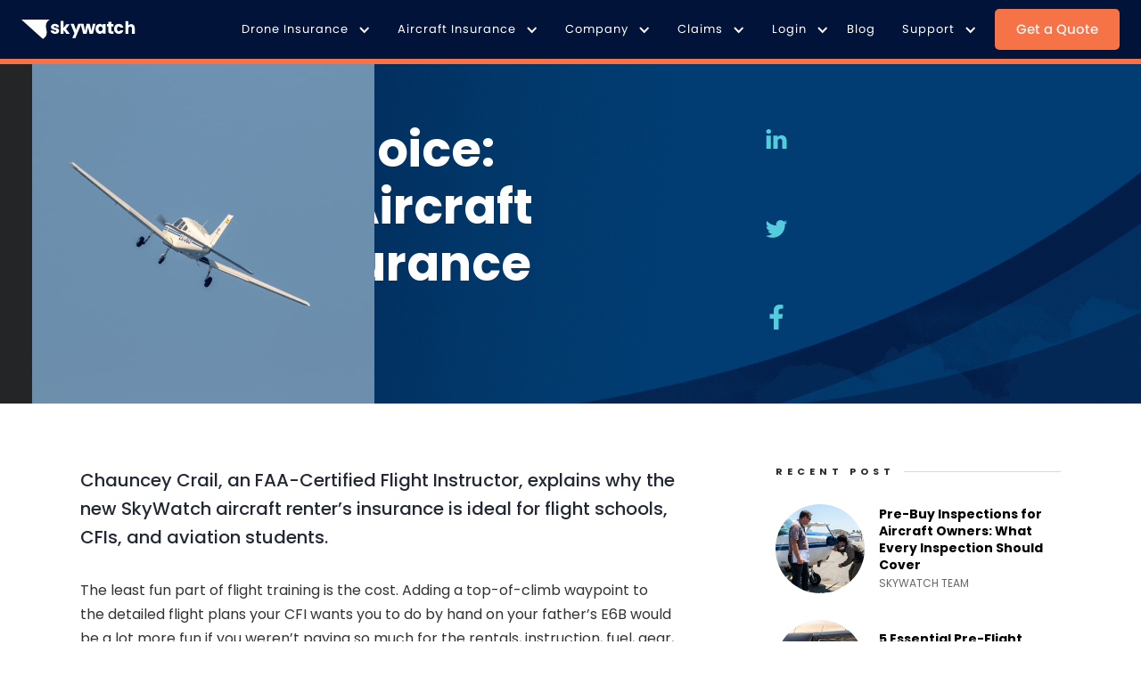

--- FILE ---
content_type: text/html
request_url: https://www.skywatch.ai/blog/cfis-choose-skywatch
body_size: 19359
content:
<!DOCTYPE html><!-- This site was created in Webflow. https://webflow.com --><!-- Last Published: Thu Jan 08 2026 14:23:39 GMT+0000 (Coordinated Universal Time) --><html data-wf-domain="www.skywatch.ai" data-wf-page="65c526f18b890429a1c44b88" data-wf-site="6381feafbfe747516474508c" lang="en" data-wf-collection="65c526f18b890429a1c44aea" data-wf-item-slug="cfis-choose-skywatch"><head><meta charset="utf-8"/><title>The CFI’s Choice: SkyWatch Aircraft Renters Insurance | SkyWatch</title><meta content="SkyWatch’s premiums can start from as low as $2.50 a day, $7 for a month, and $75 a year." name="description"/><meta content="The CFI’s Choice: SkyWatch Aircraft Renters Insurance | SkyWatch" property="og:title"/><meta content="SkyWatch’s premiums can start from as low as $2.50 a day, $7 for a month, and $75 a year." property="og:description"/><meta content="https://cdn.prod.website-files.com/6381feafbfe74799d9745090/6381feafbfe747c86c745a57_small%20plane-min.jpg" property="og:image"/><meta content="The CFI’s Choice: SkyWatch Aircraft Renters Insurance | SkyWatch" property="twitter:title"/><meta content="SkyWatch’s premiums can start from as low as $2.50 a day, $7 for a month, and $75 a year." property="twitter:description"/><meta content="https://cdn.prod.website-files.com/6381feafbfe74799d9745090/6381feafbfe747c86c745a57_small%20plane-min.jpg" property="twitter:image"/><meta property="og:type" content="website"/><meta content="summary_large_image" name="twitter:card"/><meta content="width=device-width, initial-scale=1" name="viewport"/><meta content="Webflow" name="generator"/><link href="https://cdn.prod.website-files.com/6381feafbfe747516474508c/css/skywatch-new.webflow.shared.5f37b95c4.min.css" rel="stylesheet" type="text/css" integrity="sha384-Xze5XE0IyThxbM+nXYDsdxI1NuaYq2ifsT8TxU1N02IyYadp1h39qzZ7x/gFSg8o" crossorigin="anonymous"/><link href="https://cdn.prod.website-files.com/6381feafbfe747516474508c/css/skywatch-new.webflow.65c526f18b890429a1c44b88-ecdc3575d.min.css" rel="stylesheet" type="text/css" integrity="sha384-Lj6zRi61wT62+wyug0Dk9b50E9j2vwLWlGE6CJhKHaA3jSMhWOchjYjELGH7b7jK" crossorigin="anonymous"/><link href="https://fonts.googleapis.com" rel="preconnect"/><link href="https://fonts.gstatic.com" rel="preconnect" crossorigin="anonymous"/><script src="https://ajax.googleapis.com/ajax/libs/webfont/1.6.26/webfont.js" type="text/javascript"></script><script type="text/javascript">WebFont.load({  google: {    families: ["Montserrat:100,100italic,200,200italic,300,300italic,400,400italic,500,500italic,600,600italic,700,700italic,800,800italic,900,900italic","Open Sans:300,300italic,400,400italic,600,600italic,700,700italic,800,800italic","Poppins:300,300italic,regular,italic,500,500italic,600,600italic,700,700italic,800,800italic,900,900italic:devanagari,latin,latin-ext"]  }});</script><script type="text/javascript">!function(o,c){var n=c.documentElement,t=" w-mod-";n.className+=t+"js",("ontouchstart"in o||o.DocumentTouch&&c instanceof DocumentTouch)&&(n.className+=t+"touch")}(window,document);</script><link href="https://cdn.prod.website-files.com/6381feafbfe747516474508c/6381feafbfe747f73d7453ca_SW%20fav.png" rel="shortcut icon" type="image/x-icon"/><link href="https://cdn.prod.website-files.com/6381feafbfe747516474508c/6381feafbfe747c0057453cb_f1eb29d254b58943a88e54a4e619e749.ico" rel="apple-touch-icon"/><link href="https://www.skywatch.ai/blog/cfis-choose-skywatch" rel="canonical"/><!-- https://developer.chrome.com/docs/web-platform/prerender-pages -->
<script type="speculationrules">
  {
    "prerender": [
      {
        "where": {
          "and": [
            { "href_matches": "/*" },
            { "not": { "selector_matches": "[rel~=nofollow]" } }
          ]
        },
        "eagerness": "moderate"
      }
    ]
  }
</script>


<!-- Bing -->
<meta name="msvalidate.01" content="72A1588A96E34907ECAC5F2E30AC35F0" />
<!-- Bing -->

<!-- fb -->
<meta name="facebook-domain-verification" content="iq4720dbg2tx2jardi3tf2elwzen8h" />
<!-- fb --><!-- [Attributes by Finsweet] CMS Load -->
<script async src="https://cdn.jsdelivr.net/npm/@finsweet/attributes-cmsload@1/cmsload.js"></script>
<!-- [Attributes by Finsweet] Powerful Rich Text -->
<script defer src="https://cdn.jsdelivr.net/npm/@finsweet/attributes-richtext@1/richtext.js"></script>

<style>
/* table css */
/* .table-wrapper {
  width: calc(100% + 7svw);
  overflow-x: auto;
  margin: 2.5rem 0;
}
table {
  border-spacing: 0;
  width: 41.688rem;
  table-layout: fixed;
  font-size: 0.875rem;
}
th {
  padding: 0.875rem 1rem;
  background-color: var(--393ab2);
  color: #ffffff;
  font-weight: 500;
  text-align: inherit;
}
td:first-child {
  font-weight: 500;
}
td {
  padding: 0.875rem 1rem;
} */
/* avoid flash of unstyled content */
markdown {
  display: none;
}
/* table css end */

 /* table header cell style */
  th {
      padding: 0.75rem;
      margin-bottom: 0.25rem;
      background-color: var(--393ab2);
      color: #ffffff;
      margin-right: 0.75rem;
      font-weight: 500;
      text-align: inherit;
    }
   
   td {
      padding: 0.75rem;
      background-color: #ffffff;
    }
    
    table {
      background-color: #1d1d1d;
      border-collapse: separate;
      border-spacing: 2px 2px;
      line-height: 1.4;
      min-width: 664px;
      margin-bottom: 2rem;
      overflow: scroll;
    }
    .w-embed {
    	overflow: auto;
    }
    
    @media (max-width: 1250px){
      table{
        font-size: 0.85rem
      }
    }
    
    @media (max-width: 700px){
      table{
        font-size: 1rem
      }
    }
</style>



<script type="application/ld+json">
    {
      "@context": "https://schema.org",
      "@type": "NewsArticle",
      "mainEntityOfPage": {
        "@type": "WebPage",
        "@id": "https://www.skywatch.ai/blog/cfis-choose-skywatch"
      },
      "headline": " The CFI’s Choice: SkyWatch Aircraft Renters Insurance",
      "image": "https://cdn.prod.website-files.com/6381feafbfe74799d9745090/6381feafbfe747c86c745a57_small%20plane-min.jpg",
      "datePublished": "Jul 09, 2025",
      "dateModified": "Jun 30, 2022",
      "author": {
        "@type": "Person",
        "name": "Chauncey Crail"
      },
       "publisher": {
        "@type": "Organization",
        "name": "SkyWatch.AI Drone Insurance",
        "logo": {
          "@type": "ImageObject",
          "url": "https://cdn.prod.website-files.com/5a69e8383463960001c0c59f/5e25702edbdfb658d0835c7f_icontest.png"
        }
      },
      "description": " SkyWatch’s premiums can start from as low as $2.50 a day, $7 for a month, and $75 a year."
    }
    </script></head><body><div class="tag-manager-body-code w-embed w-iframe"><!-- Google Tag Manager (noscript) -->
<noscript><iframe src="https://www.googletagmanager.com/ns.html?id=GTM-WNNLHS9"
height="0" width="0" style="display:none;visibility:hidden"></iframe></noscript>
<!-- End Google Tag Manager (noscript) --></div><div class="style-wrapper"><div data-animation="default" data-collapse="medium" data-duration="400" data-easing="ease" data-easing2="ease" role="banner" class="navbar-new w-nav"><div class="w-embed"><style>
body {
	-webkit-font-smoothing: antialiased;
	-moz-osx-font-smoothing: grayscale;
	font-smoothing: antialiased;
	text-rendering: optimizeLegibility;
  overscroll-behavior: none;
  text-wrap: pretty;
}

.w-dropdown-btn,
.w-dropdown-toggle,
.w-dropdown-link {
	color: inherit;
  margin-top: 0;
}

figure {
	margin-bottom: 0;
}
img {
	height: auto;
}

h1, h2, h3, h4, h5, h6, p {
	color: inherit;
  font-family: inherit;
}

.title-2,
.title-3 {
	font-weight: 700;
}

/*Reset selects, buttons, and links styles*/
.w-input,
.w-select,
a {
	color: inherit;
	text-decoration: inherit;
	font-size: inherit;
}

.style-wrapper {
	overflow: clip;
}

/* Focus state style for keyboard navigation for the focusable elements */
*[tabindex]:focus-visible,
input[type='file']:focus-visible {
	outline: 0.125rem solid #4d65ff;
	outline-offset: 0.125rem;
}

/* Get rid of top margin on first element in any rich text element */
.w-richtext > :not(div):first-child,
.w-richtext > div:first-child > :first-child {
	margin-top: 0 !important;
}

/* Prevent all click and hover interaction with an element */
.pointer-events-none {
	pointer-events: none;
}

/* Enables all click and hover interaction with an element */
.pointer-events-auto {
	pointer-events: auto;
}

/* These classes are never overwritten */
.hide {
	display: none !important;
}

@media screen and (max-width: 991px) {
	.hide {
		display: none !important;
	}
	.hide-tablet {
		display: none !important;
	}
}

@media screen and (max-width: 767px) {
	.hide {
		display: none !important;
	}
	.hide-tablet {
		display: none !important;
	}
	.hide-mobile-landscape {
		display: none !important;
	}
}

@media screen and (max-width: 479px) {
	.hide {
		display: none !important;
	}
	.hide-tablet {
		display: none !important;
	}
	.hide-mobile-landscape {
		display: none !important;
	}
	.hide-mobile {
		display: none !important;
	}
}
.bounce {
	animation: bounce 2s infinite;
}

@keyframes bounce {
  0%, 100% {
    transform: translateY(-25%);
    animation-timing-function: cubic-bezier(0.8, 0, 1, 1);
  }
  50% {
    transform: translateY(0);
    animation-timing-function: cubic-bezier(0, 0, 0.2, 1);
  }
}
</style></div><div class="container container--navbar"><a href="/" class="menu-brand w-inline-block"><img src="https://cdn.prod.website-files.com/6381feafbfe747516474508c/6381feafbfe747813e74535c_group-20.svg" loading="lazy" alt="" height="24" class="menu-logo"/></a><nav role="navigation" class="nav-menu-wrapper w-nav-menu"><div class="inner-nav"><div class="nav-link-wrapper"><div data-delay="0" data-hover="false" class="nav-link dropdown is--1 w-dropdown"><div class="nav-dropdown-new w-dropdown-toggle"><div class="navbar-link">Drone Insurance</div><div class="flag-icon w-icon-dropdown-toggle"></div></div><nav class="dropdown-list w-dropdown-list"><div class="dropdown-menu"><div class="navbar--inner-dropdown"><div class="drop--title">Coverage Plans</div><a href="/drone-insurance" class="navbar-link in--dropdown w-dropdown-link">Drone Insurance</a><a href="/ca/home" class="navbar-link in--dropdown w-dropdown-link">Drone Insurance For Canadians</a><a href="/us/annual-drone-insurance-plan" class="navbar-link in--dropdown w-dropdown-link">Annual Drone Insurance</a><a href="/us/monthly-plan" class="navbar-link in--dropdown w-dropdown-link">Monthly Drone Insurance</a><a href="/us/product" class="navbar-link in--dropdown w-dropdown-link">Hourly Drone Insurance<br/></a><a href="/us/enterprise" class="navbar-link in--dropdown w-dropdown-link">Drone insurance for Enterprise<br/></a><a href="/us/fleets" class="navbar-link in--dropdown w-dropdown-link">Drone Insurance for Fleets<br/></a></div><div class="navbar--inner-dropdown"><div class="drop--title">Support</div><a href="/us/drone-claims" class="navbar-link in--dropdown w-dropdown-link">claims</a><a href="https://faq.skywatch.ai/hc/en-us?utm_source=NavBar&amp;utm_medium=MainSite" target="_blank" class="navbar-link in--dropdown w-dropdown-link">FAQ<br/></a><a href="https://portal.skywatch.ai/login" class="navbar-link in--dropdown w-dropdown-link">Login<br/></a></div><div class="navbar--inner-dropdown"><div class="drop--title">Services</div><a href="/us/brokers" class="navbar-link in--dropdown w-dropdown-link">Brokers</a><a href="https://www.skywatch.ai/blog/direct-drone-insurance-integrations" class="navbar-link in--dropdown w-dropdown-link">Integrations</a><a href="/drone-insurance-dictionary" class="navbar-link in--dropdown w-dropdown-link">Dictionary</a></div></div></nav></div><div data-delay="0" data-hover="false" class="nav-link dropdown is--2 w-dropdown"><div class="nav-dropdown-new w-dropdown-toggle"><div class="navbar-link">Aircraft Insurance</div><div class="flag-icon w-icon-dropdown-toggle"></div></div><nav class="dropdown-list w-dropdown-list"><div class="dropdown-menu"><div class="navbar--inner-dropdown"><div class="drop--title">Coverage Plans</div><a href="/aviation-owners-insurance" class="navbar-link in--dropdown w-dropdown-link">Aircraft Owner&#x27;s Insurance<br/></a><a href="/aircraft-renters-insurance" class="navbar-link in--dropdown w-dropdown-link">Aircraft Renter&#x27;s Insurance<br/></a><a href="/aviation/student" class="navbar-link in--dropdown w-dropdown-link">Student Pilot Insurance<br/></a><a href="/aviation-owners-senior-pilots" class="navbar-link in--dropdown w-dropdown-link">Senior Pilot Insurance</a><a href="https://www.skywatch.ai/aviation/hangar-insurance" class="navbar-link in--dropdown w-dropdown-link">Hangar Insurance</a><a href="/aviation/cfi" class="navbar-link in--dropdown-copy w-dropdown-link">CFI Insurance<br/></a><div class="drop--title">Services</div><a href="/brokers-for-aviation" class="navbar-link in--dropdown w-dropdown-link">Brokers</a><a href="/aviation-insurance-partners" class="navbar-link in--dropdown w-dropdown-link">Partner with us<br/></a></div><div class="navbar--inner-dropdown"><div class="drop--title">Support</div><a href="/aviation-claims" class="navbar-link in--dropdown w-dropdown-link">claims</a><div><a href="https://skywatchaiowners.zendesk.com/hc/en-us" target="_blank" class="navbar-link in--dropdown w-dropdown-link">Aircraft Owner&#x27;s FAQ<br/></a></div><a href="https://drive.google.com/file/d/1EAZB5xQewPacY0VvAChBRFYuB_1RUHgN/view?usp=sharing" target="_blank" class="navbar-link in--dropdown hide w-dropdown-link">Owner&#x27;s Sample Policy<br/></a><a href="https://faq.aviation.skywatch.ai/" target="_blank" class="navbar-link in--dropdown w-dropdown-link">Aircraft renter&#x27;s FAQ<br/></a></div></div></nav></div><div data-delay="0" data-hover="false" class="nav-link dropdown is--3 w-dropdown"><div class="nav-dropdown-new w-dropdown-toggle"><div class="navbar-link">Company</div><div class="flag-icon w-icon-dropdown-toggle"></div></div><nav class="dropdown-list w-dropdown-list"><div class="dropdown-menu"><div class="navbar--inner-dropdown"><div class="drop--title">Company</div><a href="/company" class="navbar-link in--dropdown w-dropdown-link">About</a><a href="/us/reviews" class="navbar-link in--dropdown w-dropdown-link">Reviews</a><a href="https://www.skywatch.ai/careers" class="navbar-link in--dropdown w-dropdown-link">Careers</a></div></div></nav></div><div><div data-delay="0" data-hover="false" class="nav-link dropdown is--4 w-dropdown"><div class="nav-dropdown-new w-dropdown-toggle"><div class="navbar-link">Claims</div><div class="flag-icon w-icon-dropdown-toggle"></div></div><nav class="dropdown-list w-dropdown-list"><div class="dropdown-menu is--one-col"><a href="/us/drone-claims" class="navbar-link in--dropdown w-dropdown-link">Drone Pilots<br/></a><a href="/aviation-claims" class="navbar-link in--dropdown w-dropdown-link">Aircraft Pilots</a></div></nav></div></div><div data-delay="0" data-hover="false" class="nav-link dropdown is--5 w-dropdown"><div class="nav-dropdown-new w-dropdown-toggle"><div class="navbar-link">Login</div><div class="flag-icon w-icon-dropdown-toggle"></div></div><nav class="dropdown-list w-dropdown-list"><div class="dropdown-menu is--one-col"><a href="https://portal.skywatch.ai/login" target="_blank" class="navbar-link in--dropdown w-dropdown-link">Drone Insurance - US</a><a href="https://portal.ca.skywatch.ai/insurance" target="_blank" class="navbar-link in--dropdown w-dropdown-link">Drone Insurance - Canada </a><div id="w-node-c3ba3475-5b00-331f-456e-3e055da966a1-bd551bae"><a href="https://aviation-owners.us.skywatch.ai/login" target="_blank" class="navbar-link in--dropdown w-dropdown-link">Aircraft Owner&#x27;s Insurance</a></div><a href="https://aviation-renters.us.skywatch.ai/login" target="_blank" class="navbar-link in--dropdown w-dropdown-link">Aircraft Renter&#x27;s Insurance</a></div></nav></div><a href="/us/blog" class="navbar-link w-inline-block"><div>blog</div></a><div data-delay="0" data-hover="false" class="nav-link dropdown is--2 w-dropdown"><div class="nav-dropdown-new w-dropdown-toggle"><div class="navbar-link">Support</div><div class="flag-icon w-icon-dropdown-toggle"></div></div><nav class="dropdown-list w-dropdown-list"><div class="dropdown-menu is--one-col"><div class="navbar--inner-dropdown"><div class="drop--title">Contact Us</div><div class="open-contact"><a href="#" class="navbar-link in--dropdown w-dropdown-link">Customer Support</a></div><div class="drop--title">Claims</div><a href="/us/drone-claims" class="navbar-link in--dropdown w-dropdown-link">Drone Operators</a><a href="/aviation-claims" class="navbar-link in--dropdown w-dropdown-link">Aircraft Pilots<br/></a></div></div></nav></div></div><div class="nav--ctas-wrapper"><div att="open-module" class="nav--module-trigger"><a href="#" id="web-dl_portal-proceed_nav" class="is--button w-button">Get a Quote</a></div><div data-hover="false" data-delay="0" id="w-node-b5667dc5-6846-461e-7904-d334d4b3d3dc-bd551bae" class="nav-link dropdown is--flag w-dropdown"><div class="nav-dropdown-new flag w-dropdown-toggle"><img src="https://cdn.prod.website-files.com/6381feafbfe747516474508c/6381feafbfe7470f9974514b_united-states.svg" loading="lazy" width="20" alt="" class="flag-img"/><div class="flag-icon w-icon-dropdown-toggle"></div></div><nav class="nav-dropdown-list-new is--flag w-dropdown-list"><a href="/ca/home" class="flag-link w-inline-block"><img src="https://cdn.prod.website-files.com/6381feafbfe747516474508c/6381feafbfe747e7e6745199_Canada-navbar%20(1).webp" loading="lazy" width="20" alt="" class="flag-img"/></a></nav></div></div></div></nav><div class="menu--btn-mobile-wrapper"><div class="menu-btn w-nav-button"><div data-is-ix2-target="1" class="menu--lottie" data-w-id="a9b8c27f-a20f-399e-a8de-bfe8643d97f8" data-animation-type="lottie" data-src="https://cdn.prod.website-files.com/6381feafbfe747516474508c/6381feafbfe74777ca74533e_menu.json" data-loop="0" data-direction="1" data-autoplay="0" data-renderer="svg" data-default-duration="2.3333333333333335" data-duration="0" data-ix2-initial-state="0"></div></div><div att="open-module" class="nav--module-trigger"><a href="#" id="web-dl_portal-proceed_nav" class="is--button is--nav-mobile w-button">Get a Quote</a></div><div class="w-embed"><style>
	@media screen and (max-width: 320px) {
  	.button.mobile-cta {
    	display: none;
    };
  };
</style></div></div></div><div class="contact-us-block"><div><h3 class="title-3">Contact Us</h3><div class="contact-details-wrapper"><div class="contact-block"><div class="text--16"><strong>Chat with a drone specialist</strong></div><div class="ccontact--info-wrapper"><div class="ccontact--info"><img src="https://cdn.prod.website-files.com/6381feafbfe747516474508c/6381feafbfe747109b74535a_11.svg" loading="lazy" alt="" class="icon"/><a href="tel:+18883645033">888-364-5033</a></div><div class="ccontact--info"><img src="https://cdn.prod.website-files.com/6381feafbfe747516474508c/6381feafbfe747df1f745350_22.svg" loading="lazy" alt="" class="icon"/><a href="mailto:support@skywatch.ai?subject=SkyWatch.AI%20Support%20Request">support@skywatch.ai</a></div></div></div><div class="contact-block"><div class="text--16"><strong>Chat with an aviation specialist</strong></div><div class="ccontact--info-wrapper"><div class="ccontact--info"><img src="https://cdn.prod.website-files.com/6381feafbfe747516474508c/6381feafbfe747109b74535a_11.svg" loading="lazy" alt="" class="icon"/><a href="tel:+18888494902">888-849-4902</a></div><div class="ccontact--info"><img src="https://cdn.prod.website-files.com/6381feafbfe747516474508c/6381feafbfe747df1f745350_22.svg" loading="lazy" alt="" class="icon"/><a href="mailto:aviationsupport@skywatch.ai?subject=SkyWatch.AI%20Aviation%20Support%20Request">aviationsupport@skywatch.ai</a></div></div></div><div class="contact-block"><div class="text--16"><strong>Office hours</strong></div><div class="ccontact--info-wrapper"><div class="ccontact--info"><img src="https://cdn.prod.website-files.com/6381feafbfe747516474508c/6381feafbfe747328474534f_33.svg" loading="lazy" alt="" class="icon"/><div>Monday - Friday | 9am - 6pm (EST)</div></div></div></div><div id="w-node-cc411b34-7747-dfa8-7180-e2e827f0f963-bd551bae" class="hide"><div class="contact-block"><div class="text--16"><strong>Broker Consulting</strong></div><div>Book a personal meeting with our insurance specialists</div><a href="https://calendly.com/leo-skywatch/15min" target="_blank" class="is--button is--small is--blue w-button">Schedule Now</a></div></div></div><div class="form--contact w-form"><div class="text--16">General Inquiries</div><form id="wf-form-Support-Contact" name="wf-form-Support-Contact" data-name="Support Contact" method="get" class="contact-form" data-wf-page-id="65c526f18b890429a1c44b88" data-wf-element-id="ab744d82-169f-2806-8b15-b956bd551c63"><input class="input w-input" maxlength="256" name="name-2" data-name="Name 2" placeholder="Full Name" type="text" id="name-2" required=""/><input class="input w-input" maxlength="256" name="email-2" data-name="Email 2" placeholder="Email" type="email" id="email-2" required=""/><textarea placeholder="Message" maxlength="5000" id="Message-4" name="Message-4" data-name="Message 4" required="" class="input message w-input"></textarea><input type="submit" data-wait="Please wait..." class="is--button w-button" value="Submit"/></form><div class="w-form-done"><div>Thank you! Your submission has been received!</div></div><div class="w-form-fail"><div>Oops! Something went wrong while submitting the form.</div></div></div></div><img src="https://cdn.prod.website-files.com/6381feafbfe747516474508c/6381feafbfe74777fb74534c_x.svg" loading="lazy" width="24" height="24" alt="" data-w-id="82c48a8d-b5e4-75df-7926-8a1119e6cf07" class="close-button"/></div><div class="nav-module-wrapper"><div class="nav-module-bg nav-module-closed"></div><div class="nav-module-content"><div data-hover="false" data-delay="0" id="w-node-_9186b68b-a87d-e2ed-00de-06a05708cd78-bd551bae" class="w-dropdown"><div class="is--button is--icon w-dropdown-toggle"><img src="https://cdn.prod.website-files.com/6381feafbfe747516474508c/6381feafbfe747daf5745368_drone.svg" loading="lazy" width="32" height="32" alt=""/><div>Drone Operator&#x27;s Insurance</div></div><nav class="drop-list w-dropdown-list"><a href="https://portal.skywatch.ai/insurance/annual" target="_blank" class="is--button is--icon w-inline-block"><img src="https://cdn.prod.website-files.com/6381feafbfe747516474508c/656785896aa2475f84716c13_us.svg" loading="lazy" width="32" height="32" alt=""/><div>Drone Insurance USA</div></a><a href="https://portal.ca.skywatch.ai/insurance/annual" target="_blank" class="is--button is--icon w-inline-block"><img src="https://cdn.prod.website-files.com/6381feafbfe747516474508c/656785899dbe0b25d283fe69_ca.svg" loading="lazy" width="32" height="32" alt=""/><div>Drone Insurance Canada</div></a></nav></div><div id="w-node-_51ae3183-1883-c2e8-67d0-5d0d4fef7727-bd551bae"><div id="w-node-_4dd663b8-6d1c-959f-2c89-3cfb27afa774-bd551bae" class="nav-module-closed"><a href="https://aviation-owners.us.skywatch.ai/insurance/profile" target="_blank" class="is--button is--icon a--owner w-inline-block"><img src="https://cdn.prod.website-files.com/6381feafbfe747516474508c/6381feafbfe7475f7f7453c9_plane.svg" loading="lazy" width="32" height="32" alt=""/><div>Aircraft Owner&#x27;s Insurance</div></a></div></div><div id="w-node-_52d513fc-ec18-8774-e3fa-dc1b2e7fe033-bd551bae" class="nav-module-closed"><a href="https://aviation-renters.us.skywatch.ai/insurance/profile" target="_blank" class="is--button is--icon w-inline-block"><img src="https://cdn.prod.website-files.com/6381feafbfe747516474508c/6381feafbfe74742307453c8_Renters%20Keys.svg" loading="lazy" width="32" height="32" alt=""/><div>Aircraft Renter&#x27;s Insurance</div></a></div></div></div><div class="hide"><div class="w-embed w-script"><script>
const banner = document.querySelector('.banner');
const menuButton = document.querySelector('.menu-btn');

menuButton.addEventListener('click', () => {
  if (banner) {
    banner.style.display = 'none';
  }
});
</script></div></div></div><div class="progress--wrapper"><div class="progress"></div></div><main data-w-id="7d71f60d-7fb0-b76b-78b5-ddcff790ea17" class="page-wrapper is--visable"><div class="hide"><div class="w-embed"><style>
  .blog-post-body {
  	& a {
    	word-break: break-all;
    }
    & h2.title {
      margin-top: 0;
      margin-bottom: 0;
    }
  }
  @media screen and (min-width: 1280px) {
    .blog-post-body {
      & h2.title {
        font-size: 2rem;
      }
    }
  }
  @media screen and (max-width: 320px) {
    .action-button-new.mobile-cta { display: none; }
   }
  .post-cta-wrapper {
  	box-shadow: 0 25px 50px -12px rgb(0 0 0 / 0.25);
  }
  .img--absolute-cover {
  	pointer-events: none;
  }
  .blog-post-body .w-embed {
  	max-width: calc(100svw - 40px);
    overflow: scroll;
    width: 100%;
  }
</style></div></div><div class="section section--post-header"><div class="container container--post-header"><div class="post--header-content"><h1 class="title is--54"> The CFI’s Choice: SkyWatch Aircraft Renters Insurance</h1><div class="post-author"><img src="https://cdn.prod.website-files.com/6381feafbfe74799d9745090/6381feafbfe747552b745994_chauncey.jpeg" loading="lazy" alt="Chauncey Crail" class="post-author-img"/><div><h3 class="author-name">Chauncey Crail</h3></div></div></div><div class="shere-wrapper w-embed"><button
	class=""
  style='background: transparent;'
  data-sharer="linkedin"
  data-url="https://www.skywatch.ai/blog/cfis-choose-skywatch">
<svg width="28" height="28" viewBox="0 0 28 28" fill="none" xmlns="http://www.w3.org/2000/svg">
<path d="M2.80689 10.1641H7.72937V24.9774H2.80689V10.1641ZM5.30108 3.02344C3.61632 3.02344 2.51562 4.12949 2.51562 5.58123C2.51562 7.0031 3.58411 8.14131 5.23666 8.14131H5.26805C6.98502 8.14131 8.05427 7.00305 8.05427 5.58123C8.02205 4.12949 6.98507 3.02344 5.30108 3.02344ZM19.8154 9.81612C17.2025 9.81612 16.0319 11.2533 15.3789 12.2612V10.1641H10.4549C10.5201 11.5538 10.4549 24.9774 10.4549 24.9774H15.3789V16.7046C15.3789 16.2615 15.4111 15.8201 15.5407 15.5027C15.8972 14.6182 16.7073 13.7022 18.0662 13.7022C19.8492 13.7022 20.5612 15.0613 20.5612 17.0517V24.9774H25.4844V16.4831C25.4844 11.9332 23.0561 9.81612 19.8154 9.81612Z" fill="#55CCDE"/>
</svg>

</button>

<button
	class=""
  style='background: transparent;'
  data-sharer="twitter"
  data-title=" The CFI’s Choice: SkyWatch Aircraft Renters Insurance"
  data-hashtags=" The CFI’s Choice: SkyWatch Aircraft Renters Insurance"
  data-url="https://www.skywatch.ai/blog/cfis-choose-skywatch">
<svg width="28" height="28" viewBox="0 0 28 28" fill="none" xmlns="http://www.w3.org/2000/svg">
<path d="M26.0955 7.44015C25.2011 7.83772 24.2385 8.10591 23.2285 8.22592C24.2598 7.60856 25.0505 6.63066 25.4234 5.4641C24.4588 6.03652 23.391 6.45187 22.2536 6.6761C21.3434 5.7061 20.0459 5.09961 18.6102 5.09961C15.8538 5.09961 13.6189 7.33445 13.6189 10.0913C13.6189 10.482 13.6629 10.8628 13.7483 11.2288C9.59968 11.0203 5.92121 9.03343 3.45917 6.0133C3.02949 6.75018 2.78353 7.60757 2.78353 8.52324C2.78353 10.2548 3.66463 11.7829 5.00406 12.6778C4.18618 12.6517 3.4162 12.4269 2.74304 12.0531C2.74254 12.0738 2.74254 12.095 2.74254 12.1163C2.74254 14.5344 4.46325 16.5514 6.74699 17.0107C6.32817 17.1243 5.88713 17.1855 5.43176 17.1855C5.10975 17.1855 4.79712 17.1544 4.49239 17.0957C5.12802 19.0786 6.97121 20.5223 9.15519 20.5623C7.44683 21.9012 5.29496 22.6993 2.9559 22.6993C2.55338 22.6993 2.1558 22.6756 1.76514 22.6292C3.97479 24.0461 6.59833 24.8719 9.41695 24.8719C18.5988 24.8719 23.6192 17.266 23.6192 10.6697C23.6192 10.4534 23.6147 10.2375 23.6054 10.0232C24.5803 9.32087 25.4268 8.44126 26.0955 7.44015Z" fill="#55CCDE"/>
</svg>

</button>

<button
	class=""
  style='background: transparent;'
  data-sharer="facebook"
  data-title=" The CFI’s Choice: SkyWatch Aircraft Renters Insurance"
  data-url="https://www.skywatch.ai/blog/cfis-choose-skywatch">
<svg width="28" height="28" viewBox="0 0 28 28" fill="none" xmlns="http://www.w3.org/2000/svg">
<g clip-path="url(#clip0_6451_5513)">
<path d="M20.4665 15.6311L21.2378 10.6019H16.4126V7.33835C16.4126 5.96247 17.0866 4.62137 19.2479 4.62137H21.4417V0.339828C21.4417 0.339828 19.4507 0 17.5472 0C13.5731 0 10.9757 2.40855 10.9757 6.76895V10.6019H6.55823V15.6311H10.9757V27.7886C11.8615 27.9276 12.7694 28 13.6942 28C14.619 28 15.5268 27.9276 16.4126 27.7886V15.6311H20.4665Z" fill="#55CCDE"/>
</g>
<defs>
<clipPath id="clip0_6451_5513">
<rect width="28" height="28" fill="white"/>
</clipPath>
</defs>
</svg>


</button>

<style>
.w-embed:after, .w-embed:before { content: none; }
</style></div></div><img src="https://cdn.prod.website-files.com/6381feafbfe747516474508c/6381feafbfe74749ce74533b_jonathan-lampel-L9wrEGJjRdo-unsplash.webp" loading="lazy" alt="Drone" class="post-main-img desktop w-condition-invisible"/><img height="420" loading="eager" width="440" src="https://cdn.prod.website-files.com/6381feafbfe74799d9745090/6381feafbfe747c86c745a57_small%20plane-min.jpg" alt=" The CFI’s Choice: SkyWatch Aircraft Renters Insurance" sizes="(max-width: 479px) 100vw, 440px" srcset="https://cdn.prod.website-files.com/6381feafbfe74799d9745090/6381feafbfe747c86c745a57_small%2520plane-min-p-800.jpeg 800w, https://cdn.prod.website-files.com/6381feafbfe74799d9745090/6381feafbfe747c86c745a57_small%20plane-min.jpg 1000w" class="post-main-img desktop"/><img src="https://cdn.prod.website-files.com/6381feafbfe747516474508c/6381feafbfe747b8af745394_group.png" loading="lazy" sizes="(max-width: 1666px) 100vw, 1666px" srcset="https://cdn.prod.website-files.com/6381feafbfe747516474508c/6381feafbfe747b8af745394_group-p-500.png 500w, https://cdn.prod.website-files.com/6381feafbfe747516474508c/6381feafbfe747b8af745394_group.png 1666w" alt="our wonderful blue background that gives skywatch the brand it is" class="img--absolute-cover"/></div><div class="section section--post-main"><div class="container container--post-body"><article class="post-body"><h2 class="post-secondery-title">Chauncey Crail, an FAA-Certified Flight Instructor, explains why the new SkyWatch aircraft renter’s insurance is ideal for flight schools, CFIs, and aviation students.
</h2><img src="https://cdn.prod.website-files.com/6381feafbfe74799d9745090/6381feafbfe747c86c745a57_small%20plane-min.jpg" loading="eager" alt="" sizes="100vw" srcset="https://cdn.prod.website-files.com/6381feafbfe74799d9745090/6381feafbfe747c86c745a57_small%2520plane-min-p-800.jpeg 800w, https://cdn.prod.website-files.com/6381feafbfe74799d9745090/6381feafbfe747c86c745a57_small%20plane-min.jpg 1000w" class="post-main-img mobile"/><img src="https://cdn.prod.website-files.com/6381feafbfe747516474508c/6381feafbfe74749ce74533b_jonathan-lampel-L9wrEGJjRdo-unsplash.webp" loading="lazy" alt="Drone" class="post-main-img mobile w-condition-invisible"/><div fs-richtext-element="rich-text" class="blog-post-body w-richtext"><p>The least fun part of flight training is the cost. Adding a top-of-climb waypoint to the detailed flight plans your CFI wants you to do by hand on your father’s E6B would be a lot more fun if you weren’t paying so much for the rentals, instruction, fuel, gear, books and insurance required to earn a private certificate. As a CFI, I leap at every opportunity to save students money because my wallet still remembers the trauma I subjected it to when I learned to fly.</p><p>‍</p><p>For pre-solo students renting aircraft from flight schools or FBOs, paying a $300+ annual insurance premium equates to a valuable couple of hours of training. When you’re at solo stage, every minute in the plane can help with learning how crucial the pitch-power relationship is on approach or how important looking down the runway is during landing. <strong>SkyWatch provides aircraft rental insurance with daily, weekly or monthly coverage to help reduce the initial costs of training and keep you in the air.</strong></p><p>‍</p><h3><strong>Save on Sky-High Premiums and Pay Only When You Fly</strong></h3><p>With coverage only when my students actually need it, SkyWatch’s more flexible option makes flight training more accessible from takeoff. Training all summer but only going solo once a week? Purchase coverage only for the days you solo and save hundreds in premium costs during the weeks or months you’re training. Trying to accelerate your career-oriented flight training? You don’t need a year’s coverage when most of your first several hundred hours will be with a CFI like me sitting beside you—you only need a few weeks’ coverage when you build those extra hours on your own.</p><p>‍</p><h3><strong>Add SkyWatch to Your Preflight</strong></h3><p>SkyWatch provides an easy-to-use <a href="https://aviation-renters.us.skywatch.ai/welcome?utm_source=blog&amp;utm_medium=chauncey">website</a> to make obtaining flexible-term coverage a breeze from the ramp or FBO lounge. Premium quotes account for your training, ratings and flight hours to ensure you’ll receive the least expensive option possible.</p><p>‍<br/></p><p>Simply spend a few minutes ensuring you have all the coverages you need and you can quickly go back to checking the three dozen different weather apps you’ve downloaded instead of worrying about whether or not you’re covered.</p><p>‍</p><h3><strong>An Affordable Option Without the Hassle</strong></h3><p>Depending on your experience level and what coverages you need, <strong>SkyWatch’s premiums can start from as low as $2.50 a day, $7 for a month and $75 a year</strong>. The flexibility of SkyWatch’s policies means you can increase or decrease liability coverage depending on what you need. If a specific club requests a specific liability coverage or if I’m borrowing my friend’s fancy backcountry toys, I can increase my policy to make sure everything I do is covered—without paying for the extra coverage year-round. Check with your flight school, club or CFI to find out exactly what you need.</p><p>‍</p><h3><strong>See-and-Avoid Costly Renter’s Insurance Premiums With SkyWatch</strong></h3><p>Choose a weekly or monthly basis to see if you can save money using SkyWatch’s on-demand coverage options <a href="https://aviation-renters.us.skywatch.ai/welcome?utm_source=blog&amp;utm_medium=chauncey">here</a>. On-demand coverage may not be for everyone, but the opportunity to save on unnecessary coverage can save many pilots enough to replace the fancy aviators they keep leaving in faraway FBOs—something I’m told everyone else definitely also experiences.</p><p><br/></p></div><div class="post--cta--wrapper"><div class="post-cta-relative"><div class="post-cta-wrapper"><div class="post-cta-text is--2">Save Time and Money with Digital Aircraft Insurance!</div><a href="https://aviation-owners.us.skywatch.ai/insurance/profile" target="_blank" class="is--button w-button">Get a Quote</a></div></div><div class="post-cta-relative w-condition-invisible"><div class="post-cta-wrapper"><div class="post-cta-text">Fly with the leading Drone Insurer in North America!</div><a href="https://portal.skywatch.ai/insurance/annual" target="_blank" class="is--button w-button">Get a Quote</a></div></div></div><div class="hide"><div></div></div><div class="hide-mobile w-condition-invisible w-embed"><div style='height: 7dvh;'></div></div></article><div id="w-node-_3a83a2a7-4fcf-c250-c0ca-396d49f15d63-a1c44b88" class="read-more-wrapper"><div class="side-sticky"><div><div class="side-wrapper"><h2 class="post-side-title">Recent POST</h2><div class="aside-line"></div></div><div><div><div class="posts-collection-wrapper w-dyn-list"><div role="list" class="posts-collection-list w-dyn-items"><div role="listitem" class="posts-collection-item w-dyn-item"><a href="/blog/aircraft-prebuy-inspection-guide-owners-jan2026" class="posts-collection-link w-inline-block"><img src="https://cdn.prod.website-files.com/6381feafbfe74799d9745090/695ea00da9da86a474448c37_aircraft-prebuy-exterior-jan2026_j0c7rlg6.png" loading="lazy" alt="Pre-Buy Inspections for Aircraft Owners: What Every Inspection Should Cover" class="posts-collection-img"/><div><h3 class="posts-collection-title">Pre-Buy Inspections for Aircraft Owners: What Every Inspection Should Cover</h3><div class="side-post-author">SkyWatch Team</div></div></a></div><div role="listitem" class="posts-collection-item w-dyn-item"><a href="/blog/essential-preflight-safety-checks-renter-pilots" class="posts-collection-link w-inline-block"><img src="https://cdn.prod.website-files.com/6381feafbfe74799d9745090/693018aa198867f20f8f0cb0_modern-aviation-preflight-checklist.png" loading="lazy" alt="5 Essential Pre-Flight Safety Checks Every Renter Pilot Should Master" sizes="100vw" srcset="https://cdn.prod.website-files.com/6381feafbfe74799d9745090/693018aa198867f20f8f0cb0_modern-aviation-preflight-checklist-p-500.png 500w, https://cdn.prod.website-files.com/6381feafbfe74799d9745090/693018aa198867f20f8f0cb0_modern-aviation-preflight-checklist-p-800.png 800w, https://cdn.prod.website-files.com/6381feafbfe74799d9745090/693018aa198867f20f8f0cb0_modern-aviation-preflight-checklist-p-1080.png 1080w, https://cdn.prod.website-files.com/6381feafbfe74799d9745090/693018aa198867f20f8f0cb0_modern-aviation-preflight-checklist.png 1408w" class="posts-collection-img"/><div><h3 class="posts-collection-title">5 Essential Pre-Flight Safety Checks Every Renter Pilot Should Master</h3><div class="side-post-author">SkyWatch Team</div></div></a></div><div role="listitem" class="posts-collection-item w-dyn-item"><a href="/blog/mosaic-aviation-insurance-implications-underwriter-perspective" class="posts-collection-link w-inline-block"><img src="https://cdn.prod.website-files.com/6381feafbfe74799d9745090/6908b08156e5ed8ac3817b9a_mosaic.webp" loading="lazy" alt="What MOSAIC Really Means for Your Aviation Insurance: An Underwriter&#x27;s Perspective?" sizes="100vw" srcset="https://cdn.prod.website-files.com/6381feafbfe74799d9745090/6908b08156e5ed8ac3817b9a_mosaic-p-500.webp 500w, https://cdn.prod.website-files.com/6381feafbfe74799d9745090/6908b08156e5ed8ac3817b9a_mosaic-p-800.webp 800w, https://cdn.prod.website-files.com/6381feafbfe74799d9745090/6908b08156e5ed8ac3817b9a_mosaic.webp 1024w" class="posts-collection-img"/><div><h3 class="posts-collection-title">What MOSAIC Really Means for Your Aviation Insurance: An Underwriter&#x27;s Perspective?</h3><div class="side-post-author">Alon Admi </div></div></a></div></div></div></div></div><div class="w-condition-invisible"><div><div class="posts-collection-wrapper w-dyn-list"><div role="list" class="posts-collection-list w-dyn-items"><div role="listitem" class="posts-collection-item w-dyn-item"><a href="/blog/scaling-drone-business-insurance-strategies-growth" class="posts-collection-link w-inline-block"><img src="https://cdn.prod.website-files.com/6381feafbfe74799d9745090/6936c42c8019e621f6a12183_drone-business-scaling-insurance.png" loading="lazy" alt="Scaling Your Drone Business: Insurance Strategies That Support Growth" sizes="100vw" srcset="https://cdn.prod.website-files.com/6381feafbfe74799d9745090/6936c42c8019e621f6a12183_drone-business-scaling-insurance-p-500.png 500w, https://cdn.prod.website-files.com/6381feafbfe74799d9745090/6936c42c8019e621f6a12183_drone-business-scaling-insurance-p-800.png 800w, https://cdn.prod.website-files.com/6381feafbfe74799d9745090/6936c42c8019e621f6a12183_drone-business-scaling-insurance-p-1080.png 1080w, https://cdn.prod.website-files.com/6381feafbfe74799d9745090/6936c42c8019e621f6a12183_drone-business-scaling-insurance.png 1408w" class="posts-collection-img"/><div><h3 class="posts-collection-title">Scaling Your Drone Business: Insurance Strategies That Support Growth</h3><div class="side-post-author">SkyWatch Team</div></div></a></div><div role="listitem" class="posts-collection-item w-dyn-item"><a href="/blog/winter-drone-operations-safety-tips-commercial-pilots-97298" class="posts-collection-link w-inline-block"><img src="https://cdn.prod.website-files.com/6381feafbfe74799d9745090/692d4a47ba51dec3d783fbff_skywatch-drone-winter-safety-dec2025.webp" loading="lazy" alt="Winter Drone Operations: Essential Safety Tips for Commercial Pilots" sizes="100vw" srcset="https://cdn.prod.website-files.com/6381feafbfe74799d9745090/692d4a47ba51dec3d783fbff_skywatch-drone-winter-safety-dec2025-p-500.webp 500w, https://cdn.prod.website-files.com/6381feafbfe74799d9745090/692d4a47ba51dec3d783fbff_skywatch-drone-winter-safety-dec2025-p-800.webp 800w, https://cdn.prod.website-files.com/6381feafbfe74799d9745090/692d4a47ba51dec3d783fbff_skywatch-drone-winter-safety-dec2025-p-1080.webp 1080w, https://cdn.prod.website-files.com/6381feafbfe74799d9745090/692d4a47ba51dec3d783fbff_skywatch-drone-winter-safety-dec2025.webp 1408w" class="posts-collection-img"/><div><h3 class="posts-collection-title">Winter Drone Operations: Essential Safety Tips for Commercial Pilots</h3><div class="side-post-author">SkyWatch Team</div></div></a></div><div role="listitem" class="posts-collection-item w-dyn-item"><a href="/blog/winter-drone-operations-safety-tips-commercial-pilots" class="posts-collection-link w-inline-block"><img src="https://cdn.prod.website-files.com/6381feafbfe74799d9745090/692948d2799268a2b45599d1_skywatch-commercial-drone-winter-safety.png" loading="lazy" alt="Winter Drone Operations: 5 Critical Safety Tips for Commercial Pilots" sizes="100vw" srcset="https://cdn.prod.website-files.com/6381feafbfe74799d9745090/692948d2799268a2b45599d1_skywatch-commercial-drone-winter-safety-p-500.png 500w, https://cdn.prod.website-files.com/6381feafbfe74799d9745090/692948d2799268a2b45599d1_skywatch-commercial-drone-winter-safety-p-800.png 800w, https://cdn.prod.website-files.com/6381feafbfe74799d9745090/692948d2799268a2b45599d1_skywatch-commercial-drone-winter-safety-p-1080.png 1080w, https://cdn.prod.website-files.com/6381feafbfe74799d9745090/692948d2799268a2b45599d1_skywatch-commercial-drone-winter-safety.png 1408w" class="posts-collection-img"/><div><h3 class="posts-collection-title">Winter Drone Operations: 5 Critical Safety Tips for Commercial Pilots</h3><div class="side-post-author">SkyWatch Team</div></div></a></div></div></div></div><div class="w-condition-invisible"><div class="posts-collection-wrapper w-dyn-list"><div role="list" class="posts-collection-list w-dyn-items"><div role="listitem" class="posts-collection-item w-dyn-item"><a href="/blog/scaling-drone-business-insurance-strategies-growth" class="posts-collection-link w-inline-block"><img src="https://cdn.prod.website-files.com/6381feafbfe74799d9745090/6936c42c8019e621f6a12183_drone-business-scaling-insurance.png" loading="lazy" alt="Scaling Your Drone Business: Insurance Strategies That Support Growth" sizes="100vw" srcset="https://cdn.prod.website-files.com/6381feafbfe74799d9745090/6936c42c8019e621f6a12183_drone-business-scaling-insurance-p-500.png 500w, https://cdn.prod.website-files.com/6381feafbfe74799d9745090/6936c42c8019e621f6a12183_drone-business-scaling-insurance-p-800.png 800w, https://cdn.prod.website-files.com/6381feafbfe74799d9745090/6936c42c8019e621f6a12183_drone-business-scaling-insurance-p-1080.png 1080w, https://cdn.prod.website-files.com/6381feafbfe74799d9745090/6936c42c8019e621f6a12183_drone-business-scaling-insurance.png 1408w" class="posts-collection-img"/><div><h3 class="posts-collection-title">Scaling Your Drone Business: Insurance Strategies That Support Growth</h3><div class="side-post-author">SkyWatch Team</div></div></a></div><div role="listitem" class="posts-collection-item w-dyn-item"><a href="/blog/winter-drone-operations-safety-tips-commercial-pilots-97298" class="posts-collection-link w-inline-block"><img src="https://cdn.prod.website-files.com/6381feafbfe74799d9745090/692d4a47ba51dec3d783fbff_skywatch-drone-winter-safety-dec2025.webp" loading="lazy" alt="Winter Drone Operations: Essential Safety Tips for Commercial Pilots" sizes="100vw" srcset="https://cdn.prod.website-files.com/6381feafbfe74799d9745090/692d4a47ba51dec3d783fbff_skywatch-drone-winter-safety-dec2025-p-500.webp 500w, https://cdn.prod.website-files.com/6381feafbfe74799d9745090/692d4a47ba51dec3d783fbff_skywatch-drone-winter-safety-dec2025-p-800.webp 800w, https://cdn.prod.website-files.com/6381feafbfe74799d9745090/692d4a47ba51dec3d783fbff_skywatch-drone-winter-safety-dec2025-p-1080.webp 1080w, https://cdn.prod.website-files.com/6381feafbfe74799d9745090/692d4a47ba51dec3d783fbff_skywatch-drone-winter-safety-dec2025.webp 1408w" class="posts-collection-img"/><div><h3 class="posts-collection-title">Winter Drone Operations: Essential Safety Tips for Commercial Pilots</h3><div class="side-post-author">SkyWatch Team</div></div></a></div><div role="listitem" class="posts-collection-item w-dyn-item"><a href="/blog/winter-drone-operations-safety-tips-commercial-pilots" class="posts-collection-link w-inline-block"><img src="https://cdn.prod.website-files.com/6381feafbfe74799d9745090/692948d2799268a2b45599d1_skywatch-commercial-drone-winter-safety.png" loading="lazy" alt="Winter Drone Operations: 5 Critical Safety Tips for Commercial Pilots" sizes="100vw" srcset="https://cdn.prod.website-files.com/6381feafbfe74799d9745090/692948d2799268a2b45599d1_skywatch-commercial-drone-winter-safety-p-500.png 500w, https://cdn.prod.website-files.com/6381feafbfe74799d9745090/692948d2799268a2b45599d1_skywatch-commercial-drone-winter-safety-p-800.png 800w, https://cdn.prod.website-files.com/6381feafbfe74799d9745090/692948d2799268a2b45599d1_skywatch-commercial-drone-winter-safety-p-1080.png 1080w, https://cdn.prod.website-files.com/6381feafbfe74799d9745090/692948d2799268a2b45599d1_skywatch-commercial-drone-winter-safety.png 1408w" class="posts-collection-img"/><div><h3 class="posts-collection-title">Winter Drone Operations: 5 Critical Safety Tips for Commercial Pilots</h3><div class="side-post-author">SkyWatch Team</div></div></a></div></div></div></div></div></div><div><div class="side-wrapper"><h2 class="post-side-title">Get Our newsletter</h2><div class="aside-line"></div></div><div class="form w-form"><form id="wf-form-post_page_newsletter" name="wf-form-post_page_newsletter" data-name="post_page_newsletter" method="get" class="form-newsletter" data-wf-page-id="65c526f18b890429a1c44b88" data-wf-element-id="d81206c7-bac1-93a9-d711-453e333ae08d"><input class="input w-input" maxlength="256" name="email" data-name="email" placeholder="Email" type="email" id="email-4" required=""/><input type="submit" data-wait="Please wait..." class="is--button is--newsletter w-button" value="Submit"/></form><div class="form-success w-form-done"><div class="title is--22">Thank you!</div></div><div class="w-form-fail"><div>Oops! Something went wrong while submitting the form.</div></div></div></div><div><div class="side-wrapper"><h2 class="post-side-title">Follow us</h2><div class="aside-line"></div></div><div class="follow-grid"><a href="https://www.facebook.com/SkyWatchAI/" target="_blank" class="w-inline-block"><div class="flex w-embed"><svg width="24" height="24" viewBox="0 0 24 24" fill="none" xmlns="http://www.w3.org/2000/svg">
<path d="M21.4286 0H2.57143C1.88944 0 1.23539 0.270918 0.753154 0.753154C0.270918 1.23539 0 1.88944 0 2.57143L0 21.4286C0 22.1106 0.270918 22.7646 0.753154 23.2468C1.23539 23.7291 1.88944 24 2.57143 24H9.92411V15.8405H6.54911V12H9.92411V9.07286C9.92411 5.74339 11.9063 3.90429 14.9421 3.90429C16.3961 3.90429 17.9164 4.16357 17.9164 4.16357V7.43143H16.2413C14.5907 7.43143 14.0759 8.45571 14.0759 9.50625V12H17.7605L17.1713 15.8405H14.0759V24H21.4286C22.1106 24 22.7646 23.7291 23.2468 23.2468C23.7291 22.7646 24 22.1106 24 21.4286V2.57143C24 1.88944 23.7291 1.23539 23.2468 0.753154C22.7646 0.270918 22.1106 0 21.4286 0V0Z" fill="black"/>
</svg></div></a><a href="https://www.instagram.com/skywatch.ai/" target="_blank" class="w-inline-block"><div class="flex w-embed"><svg width="24" height="24" viewBox="0 0 24 24" fill="none" xmlns="http://www.w3.org/2000/svg">
<path d="M12 9.1425C11.4349 9.14271 10.8825 9.31048 10.4128 9.6246C9.94298 9.93871 9.57689 10.3851 9.36078 10.9072C9.14467 11.4294 9.08823 12.0039 9.19861 12.5581C9.30899 13.1124 9.58122 13.6214 9.98089 14.0209C10.3806 14.4205 10.8897 14.6925 11.444 14.8027C11.9983 14.9128 12.5728 14.8562 13.0948 14.6399C13.6169 14.4236 14.0631 14.0573 14.3771 13.5874C14.691 13.1175 14.8586 12.5651 14.8586 12C14.858 11.2421 14.5566 10.5155 14.0206 9.97969C13.4846 9.4439 12.7579 9.14278 12 9.1425V9.1425ZM18.6809 6.94607C18.5354 6.57742 18.3158 6.24258 18.0355 5.96234C17.7553 5.6821 17.4204 5.46243 17.0518 5.31696C15.9268 4.87286 13.2482 4.9725 12 4.9725C10.7518 4.9725 8.07589 4.86911 6.94768 5.31696C6.57902 5.46243 6.24419 5.6821 5.96395 5.96234C5.68371 6.24258 5.46404 6.57742 5.31857 6.94607C4.875 8.07107 4.97411 10.7523 4.97411 11.9995C4.97411 13.2466 4.875 15.9246 5.32071 17.0534C5.46618 17.422 5.68585 17.7569 5.96609 18.0371C6.24633 18.3174 6.58117 18.537 6.94982 18.6825C8.07482 19.1266 10.7534 19.027 12.0021 19.027C13.2509 19.027 15.9257 19.1304 17.0539 18.6825C17.4226 18.537 17.7574 18.3174 18.0377 18.0371C18.3179 17.7569 18.5376 17.422 18.683 17.0534C19.1304 15.9284 19.0275 13.2471 19.0275 12C19.0275 10.7529 19.1304 8.07536 18.683 6.94661L18.6809 6.94607ZM12 16.3929C11.1312 16.3929 10.2819 16.1352 9.55946 15.6525C8.83706 15.1698 8.27401 14.4838 7.94153 13.6811C7.60904 12.8784 7.52205 11.9951 7.69155 11.143C7.86105 10.2909 8.27943 9.50813 8.89378 8.89378C9.50813 8.27943 10.2909 7.86105 11.143 7.69155C11.9951 7.52205 12.8784 7.60904 13.6811 7.94153C14.4838 8.27401 15.1698 8.83706 15.6525 9.55946C16.1352 10.2819 16.3929 11.1312 16.3929 12C16.3936 12.5771 16.2804 13.1486 16.0599 13.6819C15.8394 14.2152 15.5158 14.6997 15.1078 15.1078C14.6997 15.5158 14.2152 15.8394 13.6819 16.0599C13.1486 16.2804 12.5771 16.3936 12 16.3929V16.3929ZM16.5739 8.44821C16.3711 8.44832 16.1728 8.38827 16.0041 8.27567C15.8354 8.16307 15.7039 8.00297 15.6262 7.81562C15.5486 7.62827 15.5282 7.42208 15.5677 7.22315C15.6072 7.02421 15.7048 6.84146 15.8482 6.69801C15.9915 6.55456 16.1742 6.45685 16.3732 6.41724C16.5721 6.37763 16.7783 6.39791 16.9657 6.4755C17.153 6.55309 17.3132 6.68451 17.4259 6.85314C17.5386 7.02177 17.5988 7.22004 17.5988 7.42286C17.5993 7.55754 17.5733 7.69101 17.5221 7.81562C17.471 7.94022 17.3958 8.0535 17.3008 8.14896C17.2058 8.24442 17.0928 8.32019 16.9685 8.37191C16.8441 8.42363 16.7108 8.45029 16.5761 8.45036L16.5739 8.44821ZM21.4286 0H2.57143C1.88944 0 1.23539 0.270918 0.753154 0.753154C0.270918 1.23539 0 1.88944 0 2.57143L0 21.4286C0 22.1106 0.270918 22.7646 0.753154 23.2468C1.23539 23.7291 1.88944 24 2.57143 24H21.4286C22.1106 24 22.7646 23.7291 23.2468 23.2468C23.7291 22.7646 24 22.1106 24 21.4286V2.57143C24 1.88944 23.7291 1.23539 23.2468 0.753154C22.7646 0.270918 22.1106 0 21.4286 0V0ZM20.5114 15.5357C20.4423 16.9088 20.1289 18.1254 19.1266 19.125C18.1243 20.1246 16.9088 20.4445 15.5373 20.5098C14.1225 20.5896 9.88071 20.5896 8.46589 20.5098C7.09286 20.4407 5.88054 20.1268 4.87661 19.125C3.87268 18.1232 3.55714 16.9061 3.49179 15.5357C3.41196 14.1204 3.41196 9.87804 3.49179 8.46429C3.56089 7.09125 3.87054 5.87464 4.87661 4.875C5.88268 3.87536 7.09821 3.55929 8.46589 3.49393C9.88071 3.41411 14.1225 3.41411 15.5373 3.49393C16.9104 3.56304 18.1264 3.87696 19.1266 4.87875C20.1268 5.88054 20.4461 7.09768 20.5114 8.47071C20.5913 9.88071 20.5913 14.1193 20.5114 15.5357Z" fill="black"/>
</svg></div></a><a href="https://www.linkedin.com/company/skywatchai/" target="_blank" class="w-inline-block"><div class="flex w-embed"><svg width="24" height="24" viewBox="0 0 24 24" fill="none" xmlns="http://www.w3.org/2000/svg">
<path d="M22.2857 0H1.70893C0.766071 0 0 0.776786 0 1.73036V22.2696C0 23.2232 0.766071 24 1.70893 24H22.2857C23.2286 24 24 23.2232 24 22.2696V1.73036C24 0.776786 23.2286 0 22.2857 0ZM7.25357 20.5714H3.69643V9.11786H7.25893V20.5714H7.25357ZM5.475 7.55357C4.33393 7.55357 3.4125 6.62679 3.4125 5.49107C3.4125 4.35536 4.33393 3.42857 5.475 3.42857C6.61071 3.42857 7.5375 4.35536 7.5375 5.49107C7.5375 6.63214 6.61607 7.55357 5.475 7.55357V7.55357ZM20.5875 20.5714H17.0304V15C17.0304 13.6714 17.0036 11.9625 15.1821 11.9625C13.3286 11.9625 13.0446 13.4089 13.0446 14.9036V20.5714H9.4875V9.11786H12.9V10.6821H12.9482C13.425 9.78214 14.5875 8.83393 16.3179 8.83393C19.9179 8.83393 20.5875 11.2071 20.5875 14.2929V20.5714V20.5714Z" fill="black"/>
</svg></div></a><a href="https://twitter.com/SkyWatchAI" target="_blank" class="w-inline-block"><div class="flex w-embed"><svg width="24" height="24" viewBox="0 0 24 24" fill="none" xmlns="http://www.w3.org/2000/svg">
<path d="M21.4286 0H2.57143C1.15179 0 0 1.15179 0 2.57143V21.4286C0 22.8482 1.15179 24 2.57143 24H21.4286C22.8482 24 24 22.8482 24 21.4286V2.57143C24 1.15179 22.8482 0 21.4286 0ZM18.8089 8.50714C18.8196 8.65714 18.8196 8.8125 18.8196 8.9625C18.8196 13.6071 15.2839 18.9589 8.82321 18.9589C6.83036 18.9589 4.98214 18.3804 3.42857 17.3839C3.7125 17.4161 3.98571 17.4268 4.275 17.4268C5.91964 17.4268 7.43036 16.8696 8.63571 15.9268C7.09286 15.8946 5.79643 14.8821 5.35179 13.4893C5.89286 13.5696 6.38036 13.5696 6.9375 13.425C5.33036 13.0982 4.125 11.6839 4.125 9.975V9.93214C4.59107 10.1946 5.1375 10.3554 5.71071 10.3768C5.2288 10.0562 4.83374 9.62136 4.56079 9.11098C4.28784 8.60059 4.14548 8.03057 4.14643 7.45179C4.14643 6.79821 4.31786 6.19821 4.62321 5.67857C6.35357 7.81071 8.95179 9.20357 11.8661 9.35357C11.3679 6.96964 13.1518 5.03571 15.2946 5.03571C16.3071 5.03571 17.2179 5.45893 17.8607 6.14464C18.6536 5.99464 19.4143 5.7 20.0893 5.29821C19.8268 6.1125 19.275 6.79821 18.5464 7.23214C19.2536 7.15714 19.9393 6.95893 20.5714 6.68571C20.0946 7.3875 19.4946 8.00893 18.8089 8.50714Z" fill="black"/>
</svg></div></a><a href="https://www.youtube.com/channel/UCGwQW8gJAhdrfGQ6wfSADLQ" target="_blank" class="w-inline-block"><div class="flex w-embed"><svg width="24" height="24" viewBox="0 0 24 24" fill="none" xmlns="http://www.w3.org/2000/svg">
<path d="M10.0071 9.1125L15.1071 12.0107L10.0071 14.9089V9.1125ZM24 2.57143V21.4286C24 22.8482 22.8482 24 21.4286 24H2.57143C1.15179 24 0 22.8482 0 21.4286V2.57143C0 1.15179 1.15179 0 2.57143 0H21.4286C22.8482 0 24 1.15179 24 2.57143ZM21.75 12.0161C21.75 12.0161 21.75 8.82321 21.3429 7.29107C21.1179 6.44464 20.4589 5.78036 19.6179 5.55536C18.1018 5.14286 12 5.14286 12 5.14286C12 5.14286 5.89821 5.14286 4.38214 5.55536C3.54107 5.78036 2.88214 6.44464 2.65714 7.29107C2.25 8.81786 2.25 12.0161 2.25 12.0161C2.25 12.0161 2.25 15.2089 2.65714 16.7411C2.88214 17.5875 3.54107 18.225 4.38214 18.45C5.89821 18.8571 12 18.8571 12 18.8571C12 18.8571 18.1018 18.8571 19.6179 18.4446C20.4589 18.2196 21.1179 17.5821 21.3429 16.7357C21.75 15.2089 21.75 12.0161 21.75 12.0161V12.0161Z" fill="black"/>
</svg></div></a></div></div></div></div></div></div></main><div class="footer-top-img"><img src="https://cdn.prod.website-files.com/6381feafbfe747516474508c/6381feafbfe7475115745343_up.svg" loading="lazy" alt="" class="_w-full"/></div><footer id="footer" class="footer no-footer _1"><div class="container container--footer-bottom"><div class="footer-privacy-wrap"><div class="footer--legal-wrapper"><a href="/privacy-policy" class="link is--blue">Privacy Policy</a><div class="footer--legal-divider"></div><a href="/us/terms-conditions-us" class="link is--blue">Terms &amp; Conditions</a></div><p class="footerlink">© SkyWatch Insurance Services, Inc.<br/><br/>Insurance is provided by SkyWatch Insurance Services, Inc., a licensed insurance agency authorized to sell property and casualty insurance products and receives commission as compensation from insurance sales. Coverage is subject to the terms, conditions, and exclusions of the actual policy. Availability of coverage and product options may vary by state. For more details on our licensing. For more details on our licensing, please<a href="https://faq.skywatch.ai/hc/en-us/articles/360001031692-Is-SkyWatch-regulated?_gl=1*18wki2c*_gcl_au*MTEzNDc5MzM1MS4xNzYxMjMyMjg5LjYzNzY0ODgyNi4xNzY0MDYwMzc0LjE3NjQwNjA0NjU.*_ga*ODcwMjM3MzI5LjE3Mzc0NTkxNjM.*_ga_H4SD92BCYF*czE3NjcyMDM5ODUkbzMxNCRnMSR0MTc2NzIwNDM1MCRqNjAkbDAkaDA." target="_self"> click here</a>.  Please refer to our <a href="https://www.skywatch.ai/us/terms-and-conditions-us" target="_self">Terms and Conditions</a> and <a href="https://www.skywatch.ai/privacy-policy" target="_self">Privacy Policy</a> for further information.<br/></p></div><div class="disclaimer disclaimer-santa footer"></div></div></footer></div><script src="https://d3e54v103j8qbb.cloudfront.net/js/jquery-3.5.1.min.dc5e7f18c8.js?site=6381feafbfe747516474508c" type="text/javascript" integrity="sha256-9/aliU8dGd2tb6OSsuzixeV4y/faTqgFtohetphbbj0=" crossorigin="anonymous"></script><script src="https://cdn.prod.website-files.com/6381feafbfe747516474508c/js/webflow.schunk.e0c428ff9737f919.js" type="text/javascript" integrity="sha384-ar82P9eriV3WGOD8Lkag3kPxxkFE9GSaSPalaC0MRlR/5aACGoFQNfyqt0dNuYvt" crossorigin="anonymous"></script><script src="https://cdn.prod.website-files.com/6381feafbfe747516474508c/js/webflow.36f487cd.31ccaa9670d6a95d.js" type="text/javascript" integrity="sha384-6l58hocv9qe4F7teiZIOUgAwMRrRtpvrUWBQOr0Ao6B/G6PRhTo6HFXJ2I7gfpGe" crossorigin="anonymous"></script><!-- Google Tag Manager -->
<script>(function(w,d,s,l,i){w[l]=w[l]||[];w[l].push({'gtm.start':
new Date().getTime(),event:'gtm.js'});var f=d.getElementsByTagName(s)[0],
j=d.createElement(s),dl=l!='dataLayer'?'&l='+l:'';j.async=true;j.src=
'https://www.googletagmanager.com/gtm.js?id='+i+dl;f.parentNode.insertBefore(j,f);
})(window,document,'script','dataLayer','GTM-WNNLHS9');</script>
<!-- End Google Tag Manager -->

<script>
// <meta property="og:url" content="page url" />
const metaTag = document.createElement('meta');
metaTag.setAttribute('property', 'og:url');
metaTag.setAttribute('content', window.location.href);

document.head.appendChild(metaTag);
</script>

<script>
// open all portl links on desktop in a new tab and on mobile on the same tab
document.addEventListener('DOMContentLoaded', () => {
  const desktopWidth = 1024;
  const portalUrls = [
    'https://portal.skywatch.ai/',
    'https://aviation-owners.us.skywatch.ai/',
    'https://aviation-renters.us.skywatch.ai/',
    'https://aviation-owners.ca.skywatch.ai/',
    'https://aviation-renters.ca.skywatch.ai/',
  ];

  function updateLinks() {
    const allLinks = document.querySelectorAll('a');
    const isDesktop = window.innerWidth > desktopWidth;

    allLinks.forEach(link => {
      const isPortalLink = portalUrls.some(url => link.href.includes(url));
      
      if (isDesktop && isPortalLink) {
        link.target = '_blank';
        link.rel = 'noopener noreferrer';
      } else {
        link.target = '_self';
        link.rel = '';
      }
    });
  }

  updateLinks();
  window.addEventListener('resize', updateLinks);
});
</script>

<script>
const full_url = window.location.href;

const setCookie = (name, value, days) => {
  let expires = '';
  const domain = '.skywatch.ai';

  if (days) {
    const date = new Date();
    date.setTime(date.getTime() + days * 24 * 60 * 60 * 1000);
    expires = '; expires=' + date.toUTCString();
  }
  document.cookie = name + '=' + value + expires + '; path=/; domain=' + domain;
};

const getCookie = name => {
  const nameEQ = name + '=';
  const cookiesArray = document.cookie.split(';');
  for (let i = 0; i < cookiesArray.length; i++) {
    const cookie = cookiesArray[i].trim();
    if (cookie.indexOf(nameEQ) === 0) {
      return cookie.substring(nameEQ.length, cookie.length);
    }
  }
  return null;
};

document.addEventListener('DOMContentLoaded', () => {
  const url_cookie = getCookie('page_full_url') || null;

  if (full_url.toLowerCase().includes('?utm_')) {
    setCookie('page_full_url', full_url, 30);
  } else if (url_cookie && url_cookie.toLowerCase().includes('?utm_')) {
    return;
  } else {
    setCookie('page_full_url', full_url, 30);
  }
});
</script>

<!--<script>
// remove all UTMs
const allLinks = document.querySelectorAll('a');

allLinks.forEach((link) => {
  if (link.href.includes('?utm_')) {
    link.href = link.href.split('?utm_')[0];
  };
});
</script>-->
<script>
const pageQueryString = window.location.search;
const a_tags = document.querySelectorAll("a");

const addUTMParamsToLinks = () => {
  a_tags.forEach((tag) => {
    const tag_href = tag.getAttribute("href");

    if (tag_href !== "#" && !tag_href.includes("?")) {
      tag.setAttribute("href", `${tag_href}${pageQueryString}`);
    }
  });
};

document.addEventListener("DOMContentLoaded", addUTMParamsToLinks);
</script>

<!--<script>
const pageQueryString = window.location.search;
const a_tags = document.querySelectorAll("a");

const addUTMParamsToLinks = () => {
  a_tags.forEach((tag) => {
    const tag_href = tag.getAttribute("href");

    if (tag_href !== "#" && !tag_href.includes("?")) {
      tag.setAttribute("href", `${tag_href}${pageQueryString}`);
    }
  });
};

document.addEventListener("DOMContentLoaded", addUTMParamsToLinks);
</script>-->
<!--<script>
// pass utm params
const queryString = window.location.search;
const site_links = document.querySelectorAll('a');
const filterd_links = Array.from(site_links).filter(
  link => !link.href.includes('#')
);

document.addEventListener('DOMContentLoaded', () => {
  const baseUrl = url =>
  url.indexOf('?') === -1 ? url : url.slice(0, url.indexOf('?'));
  
  if (queryString !== '') {
    filterd_links.forEach(link =>
      link.setAttribute('href', `${baseUrl(link.href)}${queryString}`)
    );
  }
});
</script>-->

<!--<script>
document.addEventListener("DOMContentLoaded", function(){
  const comingSoonBtns = document.querySelectorAll('[href="/coming-soon"]');

  comingSoonBtns.forEach(btn => {
    btn.setAttribute("href", "https://aviation.skywatch.ai/");
  });
});
</script>-->
<!--<script>
  //this makes sure that all UTM parameters are passed and kepted within the site
//const linkIds = ['partner-nav-home','blog-CTA1-mobile','blog-CTA2-mobile','portal-proceed-nav1-mobile','hiw-navb','support-navb','partners-navb','company-navb','blog-navb','blog-CTA1','blog-CTA2','blog-CTA3','about-footer','technology-footer','team-footer','careers-footer','blog-footer','claims-footer','support-footer','partners-footer','voom-nav','voom-footer','nav-support','nav-partners','nav-company','nav-blog','portal-proceed-hero', 'portal-proceed-nav', 'portal-proceed-hero-mobile', 'portal-proceed-nav-mobile'];
const linkIds = ['portal-proceed-nav','portal-proceed-hero','logo-nav','calculate','blog-home-page','head-to-blog-home', 'story-nav', 'team-nav', 'join-us-nav', 'how-it-works-nav', 'support-nav','refer-nav', 'partners-nav', 'faq-nav','claims-nav', 'blog-nav', 'check-savings-nav','blog-f','support-f','refer-f', 'partner-f', 'faq-f', 'claim-f', 'about-f', 'terms-f', 'privacy-policy-f','career-f', 'picked-career','picked-blog',];
linkIds.forEach(id => {
	//console.print(id);
  const interval = setInterval(() => {
		const link = document.querySelector('#' + id);
		if (link) {
			clearInterval(interval);
			const href = link.getAttribute('href');
			const urlParams = new URLSearchParams(window.location.search);
			const source = urlParams.get('utm_source');
      //console.print("inside link" + source);
			const medium = urlParams.get('utm_medium');
			const campaign = urlParams.get('utm_campaign');
      var newHref = href;
      var anyParametersAdded = false;
      if(source) {
      	newHref = newHref + (anyParametersAdded ? '&' : '?') + 'utm_source=' + source;
        anyParametersAdded = true;
      }
      
      if(medium) {
      	newHref = newHref + (anyParametersAdded ? '&' : '?') + 'utm_medium=' + medium;
        anyParametersAdded = true;
      }
      
      if(campaign) {
      	newHref = newHref + (anyParametersAdded ? '&' : '?') + 'utm_campaign=' + campaign;
        anyParametersAdded = true;
      }
      
			link.setAttribute('href', newHref);
			}
		}, 20);
});
</script>--><script src="https://cdn.jsdelivr.net/npm/sharer.js@latest/sharer.min.js"></script>
<script>
  	$(".w-richtext p").each(function(){
        if ($(this).text().length < 2){
            $(this).text(function() {
                return $(this).text().replace(/(^[\s\u200d]*$)/g, 'removeEmptyParagraph');   
            });
        }
    });
	$("p:contains('removeEmptyParagraph')").remove();
  </script>

<script src="https://cdnjs.cloudflare.com/ajax/libs/showdown/1.9.0/showdown.min.js"></script>
<!-- table start -->
<script src="https://cdnjs.cloudflare.com/ajax/libs/showdown/1.9.0/showdown.min.js"></script>
<script>
document.addEventListener('DOMContentLoaded', function () {
  // Initialize markdown converter
  let converter = new showdown.Converter({
    tables: true, // allow tables
    noHeaderId: true,
    headerLevelStart: 2,
    literalMidWordUnderscores: true
  });
  // Find <markdown> elements
  let markdowns = document.querySelectorAll('markdown');
  markdowns.forEach((el) => {
    el.outerHTML = converter.makeHtml(el.innerHTML);
  });
});
</script>
<!-- table end -->

</body></html>

--- FILE ---
content_type: text/css
request_url: https://cdn.prod.website-files.com/6381feafbfe747516474508c/css/skywatch-new.webflow.65c526f18b890429a1c44b88-ecdc3575d.min.css
body_size: 19285
content:
:root{--white:white;--black:black;--blue-black:#222934;--midnight-blue:#122658;--dodger-blue-2:#3281ff;--dodger-blue:#3886e9;--midnight-blue-2:#1e1542;--green-text:#0f4704;--light-slate-grey:#77869e;--black-2:#222934;--royal-blue:#0076ff;--white-smoke:#f4f4f4;--black-3:#333;--go-button-green:#17da83;--midnight-blue-3:#2d166b;--blue:#5d00ff;--dark-turquoise:#55ccde;--white-2:#fefffe;--323643:#323643;--dark-slate-blue:#164076;--coral:#f67347;--dim-grey:#606060;--dark-orange:#f8972f;--medium-sea-green:#00c48c}body{background-color:var(--white);color:var(--black);font-family:Poppins Variablefont Wght,Arial,sans-serif;font-size:1rem;line-height:1.5}h1{margin-top:0;margin-bottom:30px;font-size:80px;font-weight:700;line-height:1}h2,h3,h4{margin-top:0;margin-bottom:0}h5{margin-top:0;margin-bottom:0;font-size:14px;font-weight:700;line-height:20px}h6{margin-top:10px;margin-bottom:10px;font-size:12px;font-weight:700;line-height:18px}p{margin-bottom:0;line-height:1.6}a{color:var(--blue-black);text-decoration:none}ul,ol{margin-top:0;margin-bottom:10px;padding-left:40px}img{max-width:100%;display:inline-block}strong{font-weight:700}em{font-style:italic}blockquote{border-left:1px #000;margin-bottom:10px;padding:10px 20px 10px 0}figure{margin-bottom:10px}figcaption{text-align:center;margin-top:5px}.form{margin-bottom:0}.form.oshkos{background-color:var(--white);color:var(--black);text-align:left;border-radius:12px;width:100%;max-width:420px;padding:24px;box-shadow:0 2px 5px #0003}.menu-btn{color:#fff;text-align:center;width:60px;height:60px;padding:0;line-height:60px;transition:color .3s ease-out}.menu-btn.w--open{background-color:#0000}.flex{color:#55ccde;display:flex}.flex.end{align-items:flex-end}.flex.vert-center{justify-content:flex-start;align-items:center;margin-bottom:1px}.flex.vert{flex-direction:column;align-items:center;margin-bottom:0}.flex.vert.right{align-items:flex-start;margin-top:20px}.flex.short{flex-direction:column;align-items:center;margin-bottom:25px}.flex.row-center{justify-content:flex-start;align-items:center}.social-wrap{grid-row-gap:28px;flex-direction:column;justify-content:flex-start;align-items:center;display:flex}.nav-link{letter-spacing:1px;text-transform:uppercase;padding-left:15px;padding-right:15px;font-weight:300;line-height:60px;text-decoration:none}.nav-link:hover{color:#3886e9;letter-spacing:1px}.nav-link.w--current{color:#fff}.nav-link.mainsmall{align-self:center;font-size:12px}.nav-link.dropdown{text-align:left;flex-direction:row;padding-left:10px;padding-right:10px;display:inline-block}.nav-link.dropdown.is--flag{margin-left:10px;display:none}.footer-privacy-wrap{text-align:left;font-family:Nunitosans,sans-serif}.form-success{text-align:left;background-color:#0000;padding:0}.blog-post-body{color:var(--black-3);font-family:Poppins,sans-serif;line-height:28px}.blog-post-body h2{margin-top:42px;margin-bottom:24px;font-size:26px;font-weight:600;line-height:1.4}.blog-post-body p{margin-bottom:24px;font-size:16px;font-weight:400;line-height:1.7}.blog-post-body h3{margin-bottom:18px;font-size:20px;font-weight:600;line-height:1.4}.blog-post-body ul{grid-row-gap:6px;flex-direction:column;margin-bottom:20px;padding-left:20px;font-size:16px;font-weight:400;line-height:1.7;display:flex}.blog-post-body figure{margin-top:20px;margin-bottom:40px}.blog-post-body img{border-radius:16px}.blog-post-body figcaption{font-size:14px;font-weight:500}.blog-post-body blockquote{border-left:5px solid var(--midnight-blue-3);margin-bottom:24px;padding-left:20px;font-size:20px;font-weight:600;line-height:1.5}.blog-post-body h4{margin-bottom:18px;font-size:18px;font-weight:600;line-height:1.5}.blog-post-body ol{grid-row-gap:8px;flex-direction:column;margin-bottom:40px;line-height:1.7;display:flex}.blog-post-body a{color:var(--royal-blue);font-family:Poppins,sans-serif;font-weight:400}.blog-post-body li{line-height:1.7}.blog-post-body h5,.blog-post-body h6{margin-bottom:12px}.disclaimer{color:#fff;text-align:center;margin-top:10px;padding-left:20px;padding-right:20px;font-family:Poppins,sans-serif;font-size:12px;line-height:19px}.footer-content{color:var(--dodger-blue);text-align:left;margin-bottom:10px;font-size:15px;line-height:23px}.footerlink{color:#fff;text-align:center;font-family:Poppins,sans-serif;font-size:12px}.post-secondery-title{color:var(--blue-black);margin-bottom:30px;font-family:Poppins,sans-serif;font-size:20px;font-weight:500;line-height:1.6}.inner-nav{display:flex}.inner-nav.top{color:#fff;justify-content:center;align-items:center;width:auto;height:40px;margin-left:20px;display:flex;position:static}.navbar--inner-dropdown{grid-column-gap:16px;grid-row-gap:10px;flex-direction:column;grid-template-rows:auto;grid-template-columns:1fr;grid-auto-columns:1fr;display:flex}.navbar--inner-dropdown.aviation-menu{margin-left:0;margin-right:0}.dropdown-menu{grid-column-gap:50px;grid-row-gap:12px;flex-direction:column;grid-template-rows:auto;grid-template-columns:1fr 1fr;grid-auto-columns:1fr;justify-content:flex-start;place-items:stretch stretch;display:grid}.dropdown-menu.is--one-col{grid-template-columns:1fr}.dropdown-menu.canada,.dropdown-menu.is--one-col{grid-template-columns:1fr}.dropdown-menu.is--one-col.is--center{align-items:center;display:flex}.close-button{cursor:pointer;position:absolute;inset:20px 20px auto auto}.close-button.support{z-index:auto;background-color:var(--dodger-blue-2);color:#fff;text-align:center;z-index:10;text-align:center;inset:5px 5px auto auto;background-color:#3281ff;border-radius:0 0 10px;justify-content:center;align-items:center;width:31px;height:30px;font-size:19px;display:flex;position:absolute;inset:0% auto auto 0%}.contact-us-block{z-index:40;color:var(--blue-black);background-color:#fff;border-bottom-left-radius:0;flex-direction:column;width:430px;height:100dvh;padding:3rem 2rem 2rem;display:none;position:fixed;inset:0% 0% 0% auto;overflow:auto;box-shadow:-1px 1px 14px #9b9b9b}.contact-us-block.mobile{display:none}.contact-details-wrapper{grid-column-gap:16px;grid-row-gap:34px;grid-template-rows:auto auto;grid-template-columns:1fr;grid-auto-columns:1fr;width:100%;margin-top:20px;margin-bottom:40px;display:grid}.contact-form{grid-row-gap:12px;flex-direction:column;display:flex}.icon{width:15px;height:15px;margin-right:5px;position:relative;top:1px}.hide{display:none}.nav-dropdown-new{justify-content:space-between;align-items:center;height:100%;padding:0;display:flex}.nav-dropdown-new:hover{color:#3886e9}.nav-dropdown-new.flag{grid-column-gap:20px}.nav-dropdown-new.flag:hover{color:var(--white-smoke)}.drop--title{color:#000;text-transform:capitalize;font-size:15px;font-weight:600;line-height:33px}.nav-dropdown-list-new{background-color:#fff;inset:60px 0% auto}.nav-dropdown-list-new.w--open{border-radius:8px;top:45px;box-shadow:1px 1px 5px #77869e}.nav-dropdown-list-new.big{top:45px}.nav-dropdown-list-new.big.w--open{border-radius:0 0 8px 8px;width:500px;top:40px;box-shadow:2px 2px 8px #77869e}.nav-dropdown-list-new.big.resources.w--open{width:auto}.nav-dropdown-list-new.big.claims.w--open{width:120px}.nav-dropdown-list-new.is--flag{background-color:var(--white-smoke);background-color:var(--white-smoke);justify-content:center;align-items:center}.section{z-index:10;padding:70px 36px;position:relative}.section.section--avi-hero{color:var(--blue-black);padding-top:210px}.section.section--avi-hero.section-aviation-partner-lp{padding-top:120px}.section.section--avi-hero.section-aviation-partner-lp.flightline{padding-top:150px}.section.section--avi-recos{color:var(--blue-black);text-align:center}.section.section--avi-recos.is--with-ledder{margin-top:-175px;padding-top:0}.section.section--button{justify-content:center;align-items:center;display:flex}.section.section--button.hide-desktop{display:none}.section.section--cta{z-index:5;padding-top:100px}.section.section--cta.home{padding-top:0;padding-bottom:170px}.section.section--cta.is--home{padding-top:60px;padding-bottom:22vh}.section.section--cta.is--bottom{padding-top:140px;padding-bottom:20vh}.section.section--merquee{text-align:center;padding-top:0}.section.section--merquee.is--lp{padding-top:70px}.section.section--pages-header{padding-top:80px;padding-bottom:80px}.section.section--lp-hero{background-color:#fafdff;padding-top:120px}.section.section--broker-form{padding-top:60px;padding-bottom:240px}.section.section--pages-hero{color:var(--white);padding-top:150px;padding-bottom:150px}.section.section--pages-hero.is--enterprise{text-align:center}.section.section--pages-hero.is--claims{padding-bottom:135px}.section.section--pages-hero.is--hourly{padding-top:130px;padding-bottom:80px}.section.section--pages-hero.is--monthly{padding-top:170px;padding-bottom:300px}.section.section--pages-hero.is--smaller{padding-bottom:60px}.section.section--pages-hero.is--lp{padding-top:100px;padding-bottom:80px}.section.section--hero--hp{background-color:var(--white-2);color:var(--white-smoke);text-align:center;padding-top:100px;padding-bottom:120px}.section.section--trusted{background-color:var(--white-2);color:var(--323643);padding-left:0;padding-right:0;overflow:hidden}.section.section--trusted.is--partners{background-color:#f5f5f6;padding-top:40px;padding-bottom:20px}.section.section--recommendations{background-color:var(--white-2);padding-bottom:40px;padding-left:0;padding-right:0}.section.section--recommendations.gray-bg{background-color:#f5f5f6}.section.section--recommendations.is--bottom{background-color:#0000;padding-bottom:120px}.section.section--recommendations.center{background-color:#f5f5f6;margin-top:90px}.section.section--drone-hero{color:var(--white-smoke);padding-top:8.75rem;padding-bottom:13.75rem}.section.section--drone-hero.is--lp,.section.section--drone-main{padding-top:140px;padding-bottom:140px}.section.section--drone-main.is--aviation{padding-top:60px}.section.section--drone-main.is--hourly{padding-bottom:100px}.section.section--plans{padding-bottom:120px}.section.section--reasons{text-align:center;padding-top:80px;padding-bottom:80px}.section.section--reasons.is--claims{padding-bottom:295px}.section.section--claims-hero{color:var(--white);padding-top:155px;padding-bottom:135px}.section.section--claims-2{text-align:center}.section.section--claims-ask{grid-column-gap:0px;grid-row-gap:0px;grid-template-rows:auto;grid-template-columns:1fr minmax(920px,1fr);grid-auto-columns:1fr;align-items:center;padding-left:0;padding-right:0;display:grid}.section.section--faqs{padding-bottom:360px}.section.section--faqs.is--2{padding-bottom:70px}.section.section--fly-safe{padding-bottom:40px}.section.section--monthly-grid{grid-column-gap:0px;grid-row-gap:16px;grid-template-rows:auto;grid-template-columns:1fr 1fr;grid-auto-columns:1fr;padding:0;display:grid}.section.section--monthly-blue{background-color:var(--dark-slate-blue);color:var(--white);text-align:center}.section.section--logos{grid-row-gap:50px;background-color:var(--white-2);text-align:center;flex-direction:column;display:flex}.section.section--logos.is--grey{background-color:var(--white-smoke)}.section.section--logos.hide{display:none}.section.section--logos.is--lp{padding-bottom:140px}.section.section--logos.is--top{padding-top:20px;padding-bottom:20px}.section.section--home-2{padding:40px 0 0;display:none}.section.is--coming{color:var(--white-smoke);text-align:center;align-items:center;min-height:100vh;display:flex}.section.is--about-2{color:var(--black-2)}.section.is--about-3{background-color:var(--dark-slate-blue);color:var(--white);text-align:center;padding-bottom:20px;font-size:18px}.section.is--about-4{background-color:var(--dark-slate-blue);text-align:center}.section.is--about-5{grid-row-gap:4rem;flex-flow:column;display:flex}.section.section--reviews-hero{color:var(--white);text-align:center;padding-top:200px;padding-bottom:170px}.section.is--full-grid{z-index:12;grid-column-gap:0px;grid-row-gap:0px;grid-template-rows:auto;grid-template-columns:1fr 1fr;grid-auto-columns:1fr;padding:0;display:grid}.section.is--faqs{padding-top:90px;padding-bottom:150px}.section.is--smart{padding-top:220px;padding-bottom:200px}.section.is--smart.is--2{padding-top:220px}.section.is--smart.is--3{flex-direction:column;justify-content:flex-end;align-items:center;padding-top:44px;padding-bottom:100px}.section.is--career-list{padding-bottom:220px}.section.section--icon-link{padding-top:100px;padding-bottom:0}.section.argument{padding-top:140px}.section.sun-hero{min-height:100dvh;padding-top:140px;padding-bottom:220px}.section.section--hero-lpc{background-color:var(--white-2);color:var(--white-smoke);text-align:center;min-height:36rem;padding-top:60px;padding-bottom:0;overflow:hidden}.section.register1{flex:none}.section.only-logo{z-index:20;padding-top:20px;padding-bottom:20px}.section.hero-top{color:var(--white);padding-top:140px;padding-bottom:220px}.section.xpo1{z-index:30;grid-row-gap:8rem;flex-flow:column;min-height:calc(100dvh + 74px);padding-top:140px;padding-bottom:34dvh;display:flex}.section.section--hero-new{background-color:var(--white-2);color:var(--white-smoke);text-align:center;padding-top:1.5rem;padding-bottom:7.5rem}.section.section--drone-hero-santa{color:var(--white-smoke);padding-top:8.75rem;padding-bottom:13.75rem}.section.section--drone-hero-santa.is--lp{padding-top:140px;padding-bottom:140px}.section.about3{padding-top:7.5rem;padding-bottom:7.5rem}.section.section--post-header{color:var(--white);background-color:#242527;align-items:center;min-height:40dvh;margin-top:-64px;padding-top:134px;display:flex;overflow:hidden}.menu-logo{display:block}.navbar-new{z-index:100;color:var(--white);background-color:#011338;justify-content:center;align-items:center;max-width:100%;padding:10px 24px;display:flex;position:sticky;inset:0% 0% auto}.navbar-new.no--links{background-color:var(--black-3);padding-top:20px;padding-bottom:20px;position:sticky}.form--contact{grid-row-gap:12px;flex-direction:column;width:90%;margin-top:5px;display:flex}.nav-menu-wrapper{align-items:center;display:flex}.container{z-index:5;width:100%;max-width:68.75rem;margin-left:auto;margin-right:auto;position:relative}.container.container--blog-header{text-align:center;flex-direction:column;justify-content:center;align-items:center;display:flex}.container.container--cta{grid-row-gap:40px;text-align:center;border-radius:20px;flex-direction:column;align-items:center;max-width:880px;display:flex}.container.container--partners-hero{justify-content:space-between;align-items:flex-start;max-width:830px;display:flex}.container.container--broker-hero{grid-column-gap:16px;grid-row-gap:16px;grid-template-rows:auto;grid-template-columns:1fr 1fr;grid-auto-columns:1fr;max-width:1200px;display:grid}.container.container--broker-hero.is--lp{align-items:center}.container.container--broker-hero.is--lp-photo{grid-column-gap:174px;grid-template-columns:1fr 1fr;align-items:center}.container.container--broker-hero.is--lp-dji{grid-column-gap:125px;align-items:center}.container.container--trasted{max-width:1300px;margin-bottom:40px}.container.container--trasted.no-margin{margin-bottom:0}.container.container--rated{grid-column-gap:16px;grid-row-gap:22px;grid-template-rows:auto;grid-template-columns:auto 1fr;grid-auto-columns:1fr;align-items:center;width:auto;margin-left:0;margin-right:0;display:grid}.container.container--rated.mobile{display:none}.container.container--drons-hero{grid-row-gap:40px;flex-direction:column;align-items:flex-start;max-width:1200px;display:flex}.container.container--drons-hero.is--2{align-items:center}.container.container--drons-main{justify-content:space-between;align-items:center;max-width:1200px;display:flex}.container.container--broker-main{max-width:1224px}.container.container--claim-hero{text-align:center;flex-direction:column;justify-content:center;align-items:center;display:flex}.container.container--claims-2{grid-row-gap:22px;flex-direction:column;align-items:center;max-width:810px;display:flex}.container.container--blog-main{grid-column-gap:40px;grid-row-gap:16px;grid-template-rows:auto;grid-template-columns:280px 1fr;grid-auto-columns:1fr;align-items:start;max-width:1240px;display:grid}.container.container--dictunery-hero{grid-column-gap:120px;align-items:center;max-width:1220px;display:flex}.container.container--dictionary-main{max-width:1220px}.container.container--enterprise-hero{justify-content:center;display:flex}.container.container--center{text-align:center;flex-direction:column;align-items:center;display:flex}.container.container--faq{grid-column-gap:3rem;grid-row-gap:2rem;grid-template-rows:auto;grid-template-columns:minmax(0,1fr) minmax(40rem,1fr);grid-auto-columns:1fr;display:grid}.container.container--hourly-hero{grid-column-gap:16px;grid-row-gap:16px;grid-template-rows:auto;grid-template-columns:2fr minmax(556px,1fr);grid-auto-columns:1fr;justify-content:space-between;align-items:center;max-width:1230px;display:grid}.container.container--hourly-hero.is--2{grid-template-columns:1.25fr 1fr}.container.container--hourly-faqs{grid-row-gap:70px;flex-direction:column;display:flex}.container.container--monthly-blue{grid-column-gap:130px;justify-content:center;max-width:1030px;display:flex}.container.container--logos{grid-row-gap:30px;flex-direction:column;align-items:center;max-width:1200px;display:flex}.container.container--footer-lp{grid-row-gap:40px;flex-direction:column;align-items:center;display:flex}.container.is--reted-a{grid-column-gap:16px;justify-content:center;align-items:center;margin-bottom:60px;display:flex}.container.is--best{grid-row-gap:12px;flex-direction:column;align-items:center;padding-top:50px;display:flex}.container.is--about-hero{color:var(--midnight-blue);text-align:center;max-width:1200px;padding-top:7.5rem;padding-bottom:7.5rem}.container.is--about-2{grid-row-gap:120px;flex-direction:column;display:flex}.container.container--about-products{justify-content:space-between;max-width:960px;display:flex}.container.is--about-4{grid-row-gap:36px;flex-direction:column;align-items:center;max-width:450px;display:flex}.container.is--about-5{justify-content:space-between;max-width:676px;display:flex}.container.is-smart-grid{grid-column-gap:0px;grid-row-gap:0px;grid-template-rows:auto;grid-template-columns:1fr 1fr;grid-auto-columns:1fr;align-items:end;max-width:1060px;display:grid}.container.is--career{grid-row-gap:80px;flex-direction:column;display:flex}.container.container--buttons{grid-column-gap:57px;grid-row-gap:16px;grid-template-rows:auto;grid-template-columns:1fr 1fr;grid-auto-columns:1fr;max-width:927px;display:grid}.container.container--buttons.is-3-items{grid-column-gap:21px;grid-template-columns:1fr 1fr 1fr;max-width:1024px}.container.sun-hero{grid-row-gap:70px;flex-flow:column;margin-top:-134px;display:flex}.container.sun-header{justify-content:space-between;align-items:center;max-width:94%;padding-top:34px;padding-bottom:34px;display:flex;position:absolute;inset:0% 0% auto}.container.is-lpc{grid-row-gap:12px;flex-direction:column;align-items:center;padding-top:50px;padding-bottom:100px;display:flex}.container.lp1{grid-template-rows:auto;grid-template-columns:1fr 1fr;grid-auto-columns:1fr;place-items:center stretch;max-width:1200px;display:grid}.container.lp2{grid-row-gap:4.2rem;flex-flow:column;max-width:1240px;padding:64px;display:flex}.container._w-logo{max-width:100%}.container.register1{grid-column-gap:40px;grid-row-gap:32px;grid-template-rows:auto;grid-template-columns:1fr 1fr;grid-auto-columns:1fr;align-items:center;max-width:910px;display:grid}.container.xpo1{grid-row-gap:2.4rem;color:var(--dark-slate-blue);text-align:center;border-radius:2.4rem;flex-flow:column;display:flex}.container.faqs{grid-row-gap:2rem;flex-flow:column;display:flex}.container.owners1{grid-column-gap:3rem;grid-row-gap:2rem;justify-content:space-between;align-items:center;display:flex}.container.home4{grid-column-gap:3rem;grid-row-gap:2rem;text-align:center;flex-flow:column;justify-content:flex-start;align-items:center;display:flex}.container.container--drons-hero-santa{grid-row-gap:40px;flex-direction:column;align-items:flex-start;max-width:1200px;display:flex}.container.container--drons-hero-santa.is--2{align-items:center}.container.about3{grid-row-gap:4.375rem;flex-flow:column;max-width:50rem;display:flex}.container.container--post-header{grid-column-gap:0px;grid-row-gap:16px;flex-direction:column;grid-template-rows:auto;grid-template-columns:1.25fr 1fr;grid-auto-columns:1fr;align-items:flex-start;display:grid}.container.container--post-body{justify-content:space-between;padding-bottom:8rem;display:flex}.container.container--footer{border-bottom:1px solid var(--dark-turquoise);justify-content:space-between;padding-bottom:32px;display:flex}.container.container--navbar{justify-content:space-between;align-items:center;max-width:1280px;display:flex}.container.container--footer-bottom{grid-row-gap:22px;text-align:center;flex-direction:column;align-items:center;display:flex}.footer{grid-column-gap:16px;grid-row-gap:30px;background-color:#164076;grid-template-rows:auto;grid-template-columns:1fr;grid-auto-columns:1fr;align-items:flex-start;margin-top:-4px;padding:60px 24px 40px;display:grid;overflow:hidden}.navbar-link{color:var(--white);letter-spacing:1px;text-transform:capitalize;margin-left:0;margin-right:0;padding:5px 10px;font-size:13px;font-weight:400;line-height:1.3;transition:all .2s}.navbar-link:hover{color:#ffffffd9;transform:translateY(-2px)}.navbar-link.in--dropdown{color:var(--blue-black);font-weight:500}.navbar-link.in--dropdown:hover{color:#222934d9}.navbar-link.in--dropdown-copy{color:var(--blue-black);font-weight:500}.navbar-link.in--dropdown-copy:hover{color:#222934d9}.nav--ctas-wrapper{grid-column-gap:24px;align-items:center;margin-left:10px;display:flex}.page-wrapper{width:100%;position:relative;overflow:hidden}.page-wrapper.is--visable{overflow:visible}.section{font-family:Poppins,sans-serif}.section.section--enter-main{padding-top:85px;padding-bottom:60px}.post-main-img{z-index:10;object-fit:cover;width:30%;height:85%;position:absolute;inset:15% 0% 0% auto}.post-main-img.desktop{height:88%;top:64px}.post-main-img.mobile{display:none}.post-author{align-items:center;display:flex}.post-author-img{object-fit:cover;border-radius:9999px;width:55px;height:55px;margin-right:16px}.author-name{margin-bottom:0;font-size:22px;font-weight:400;line-height:1.2}.shere-wrapper{flex-direction:column;justify-content:space-between;align-items:center;height:100%;padding:5px 300px 5px 150px;display:flex}.post-body{width:100%;max-width:667px}.read-more-wrapper{width:100%;max-width:320px;position:relative}.side-wrapper{align-items:center;margin-bottom:30px;display:flex}.post-side-title{color:#2b2b2b;letter-spacing:5px;text-transform:uppercase;flex:none;margin-bottom:0;margin-right:10px;font-size:11px;line-height:1.2}.aside-line{background-color:#d8d8d8;width:100%;height:1px}.posts-collection-list{grid-column-gap:16px;grid-row-gap:30px;grid-template-rows:auto auto auto;grid-template-columns:1fr;grid-auto-columns:1fr;display:grid}.posts-collection-img{object-fit:cover;border-radius:999px;flex:none;width:100px;height:100px;margin-right:16px}.posts-collection-title{color:var(--black);margin-bottom:0;font-size:14px;font-weight:700;line-height:1.4}.posts-collection-link{align-items:center;display:flex}.side-sticky{grid-row-gap:40px;flex-direction:column;padding-bottom:170px;display:flex;position:sticky;top:100px}.menu--btn-mobile-wrapper{display:none}.post-cta-relative{width:100%;margin-left:auto;margin-right:auto;position:relative}.post-cta-relative.is--middle{margin-top:20px;margin-bottom:20px}.post-cta-wrapper{background-color:#fff;border-radius:1rem;justify-content:space-between;align-items:center;margin:2rem auto;padding:1.2rem 1rem;display:flex;box-shadow:0 0 20px #0076ff26}.post-cta-text{color:#1e1e1e;margin-bottom:0;font-size:1.1rem;font-weight:700}.post-cta-text.is--2{font-size:16px}.btn--cta{background-color:var(--royal-blue);border-radius:30px;padding:11px 25px;font-family:Poppins,sans-serif;font-weight:400}.post-cta-shape{z-index:-1;position:absolute;inset:auto auto -.7rem -1rem}.post-cta-shape.shape--2{inset:-.8rem -1rem auto auto;inset:-.8rem -1rem auto auto;transform:rotate(180deg)}.nav-module-wrapper{z-index:30;justify-content:center;align-items:center;width:100%;height:100vh;padding:30px;display:none;position:fixed;inset:0%}.nav-module-bg{z-index:10;background-color:#33333380;width:100%;height:100%;position:fixed;inset:0%}.nav-module-content{z-index:20;grid-column-gap:16px;grid-row-gap:25px;background-color:var(--white-smoke);border-radius:10px;grid-template-rows:auto auto;grid-template-columns:1fr;grid-auto-columns:1fr;width:100%;max-width:370px;padding:45px;display:grid;position:relative}.nav-module-content.home{background-color:#0000;grid-template-rows:auto;grid-template-columns:1fr 1fr;align-items:stretch;max-width:550px}.nav-module-content._3-cols{background-color:#0000;grid-template-rows:auto;grid-template-columns:1fr 1fr 1fr;width:auto;max-width:none;padding:0;display:flex}.flag-icon{color:var(--white);margin-right:0;font-size:15px;position:static}.flag-link{justify-content:center;align-items:center;width:100%;padding-top:10px;padding-bottom:10px;display:flex}.input{background-color:#f5f5f6;border:1px #b7b7b7;border-radius:5px;min-height:42px;margin-bottom:0;font-size:13px}.input::placeholder{color:#8a8a8d}.input.is--search{padding-left:42px}.input.message{min-height:80px;padding-top:15px}.flex-center{justify-content:center;align-items:center;display:flex}.flex-center.hide{display:none}.title-3{margin-bottom:0;font-size:1.5rem;font-weight:500;line-height:1.3}.nav-link-wrapper{align-items:center;display:flex}.dropdown-list.w--open{background-color:var(--white);color:var(--blue-black);border-radius:4px;padding:20px 40px 20px 20px;top:45px;box-shadow:1px 1px 16px #22293440}.dropdown-list.is--center{min-width:82px;top:30px;left:-10px}.dropdown-list.is--center.w--open{flex-direction:column;align-items:center;display:flex}.style-wrapper{z-index:20;position:relative;overflow:clip}.is--button{background-color:var(--coral);color:var(--white-smoke);white-space:pre;cursor:pointer;border-color:#ccc0;border-radius:5px;justify-content:center;align-items:center;max-width:100%;padding:.75rem 1.5rem;font-size:15px;font-weight:500;transition:all .2s;display:flex}.is--button:hover{background-color:#f56739;transform:translateY(-4px)}.is--button.is--lg{min-width:247px;padding-top:14px;padding-bottom:14px;font-size:18px}.is--button.is--borders{border:1px solid var(--coral);color:var(--coral);background-color:#0000}.is--button.is--borders:hover{background-color:var(--coral);color:var(--white-2)}.is--button.is--blue{background-color:var(--dark-slate-blue);min-width:162px}.is--button.is--card-boarders{color:#164076;background-color:#0000;border:1px solid #164076;transition-duration:.35s}.is--button.is--card-boarders:hover{background-color:var(--dark-slate-blue);color:#fff;transform:none}.is--button.is--small{padding:8px 10px}.is--button.is--icon{grid-column-gap:8px}.is--button.is--newsletter{z-index:10;padding:8px 24px;position:absolute;inset:50% 4px auto auto;transform:translateY(-50%)}.footer-top-img{background-color:var(--white-2);margin-top:-40vh;padding-top:253px;position:relative}._w-full{width:100%}.img--absolute-cover{object-fit:cover;width:100%;height:100%;position:absolute;inset:0%}.img--absolute-cover.desktop{object-position:50% 100%;top:-1px}.img--absolute-cover.mobile{display:none}.img--absolute-cover.is--about-hero{object-position:50% 100%}.img--absolute-cover.desktop-santa{object-position:50% 100%;top:-1px}.text--16{grid-row-gap:13px;flex-direction:column;font-size:16px}.contact-block{grid-row-gap:10px;flex-direction:column;align-items:flex-start;font-size:14px;display:flex}.ccontact--info-wrapper{grid-row-gap:.5rem;flex-direction:column;display:flex}.ccontact--info{align-items:center;display:flex}.footer--row{grid-row-gap:24px;flex-direction:column;display:flex}.footer-nav{grid-row-gap:18px;flex-direction:column;display:flex}.footer-title{color:var(--dark-turquoise);font-size:22px;line-height:1.2}.link{text-decoration:underline}.link.is--orange{color:var(--coral)}.link.is--white{color:var(--white)}.link.is--blue{color:var(--dark-turquoise)}.footer--legal-wrapper{justify-content:center;align-items:center;margin-bottom:12px;display:flex}.footer--legal-divider{background-color:var(--dark-turquoise);width:1px;height:20px;margin-left:10px;margin-right:10px}.side-post-author{color:#0009;text-transform:uppercase;margin-top:2px;font-size:12px}.progress--wrapper{z-index:2000;width:100%;height:6px;position:fixed;inset:63px 0% auto;overflow:hidden}.progress{background-color:var(--coral);width:100%;height:100%}.title{text-wrap:pretty;margin-bottom:0;font-weight:700;line-height:1.2}.title.is--30{font-size:1.25rem}.title.is--40{color:var(--midnight-blue);font-size:2rem}.title.is--16{font-size:16px;font-weight:600;line-height:1.4}.title.is--18{font-size:18px}.title.is--54{font-size:3.375rem;font-weight:700}.title.is--22{text-align:left;font-size:26px}.title.size-32{font-size:2rem}.form-newsletter{position:relative}.follow-grid{grid-column-gap:24px;display:flex}.lable{font-size:14px;font-weight:500}.drop-list{background-color:#ddd0}.drop-list.w--open{grid-row-gap:12px;flex-direction:column;margin-top:12px;display:flex;position:static}.footerlink-copy{color:#fff;text-align:left;font-family:Poppins,sans-serif;font-size:12px}.blog-form-wrap{border-radius:1rem;width:92svw;max-width:100%;margin-bottom:2rem;margin-left:auto;margin-right:auto;padding:2.5rem;box-shadow:0 0 10px #0000001a}.submit-wrap{justify-content:flex-end;display:flex}.form-grid2{grid-row-gap:1rem;flex-direction:column;display:flex}.title-3{text-wrap:balance;margin-top:0;margin-bottom:0;font-weight:600;line-height:1.3}.title-3.is--20{font-size:1.25rem;font-weight:400}.title-3.is--36{-webkit-text-stroke-color:#42c5e8;font-size:36px}@media screen and (min-width:1280px){.section.section--drone-hero-santa{aspect-ratio:1321/816;aspect-ratio:1321/816}.container.container--drons-hero,.container.container--drons-hero-santa,.container.container--drons-hero,.container.container--drons-hero-santa{margin-top:-88px}.page--title{-webkit-text-stroke-color:#55ccde}.hp--hero-content{grid-template-rows:auto;grid-template-columns:minmax(0,1fr) minmax(0,1fr);grid-auto-columns:1fr}.hp--hero-content.is-flex-desktop{grid-column-gap:3rem;grid-row-gap:1rem;text-align:left;grid-column-gap:3rem;grid-row-gap:1rem;text-align:left;grid-template-rows:auto;grid-template-columns:minmax(0,1fr) minmax(0,1fr);grid-auto-columns:1fr;display:grid}.title--2{font-size:3rem}.text--14{text-align:center}.banner{font-size:14px}.sun-center-img-wrap.is-2{max-width:640px}.paragraph-26{-webkit-text-stroke-color:var(--royal-blue)}.text-2.is--20{font-size:20px}.title-3{font-size:24px}.code-embed-3{margin-top:-222px;padding-top:0}.image-126{margin-top:-125px}.code-embed-4{background-color:#fff0}.text-span-44{color:var(--dark-turquoise)}.text-span-45{color:var(--dark-turquoise);font-weight:600}}@media screen and (min-width:1920px){.avition-section.us.gl{background-position:0 0,50%}.div-block-76.gl{grid-template-rows:auto auto auto;margin-left:264px;margin-right:160px;padding-left:98px}.cover-section{padding-top:0%}.hero-title{margin-bottom:40px}.section.section--cta.is--home{padding-bottom:18vh}.section.section--cta.is--bottom{padding-bottom:15vh}.section.section--lp-hero{background-image:linear-gradient(#dfeaf3,#fff 85%)}.section.section--hero--hp{background-position:0 335%;background-size:133%}.section.section--claims-ask{grid-template-columns:1fr minmax(920px,1.25fr)}.section.section--hero-lpc{background-image:none}.section.hero-top{padding-top:220px}.section.section--hero-new{background-position:0 335%;background-size:133%}.section.section--drone-hero-santa{min-height:90svh}.navbar-new{padding-top:20px;padding-bottom:20px}.droneimage{top:38px;left:-41px}.dronepic{max-width:130%}.droneimage-2.mainpage.aviation{left:50px}.container.container--trasted{overflow:visible}.container.container--drons-hero{margin-top:0}.container.container--drons-hero.is-2{top:-89px}.container.is--about-hero{max-width:70%}.container.container--drons-hero-santa{margin-top:0}.container.container--drons-hero-santa.is-2{top:-89px}.post-main-img{width:35%}.section--reco-bg.is--leddar{background-image:linear-gradient(#dfeaf3,#fff)}.changer_overflow_desktop-for-aviation-2{left:-15px}.changer_overflow_desktop-for-aviation-2.lp{bottom:27px;left:-55px}.changer_overflow_desktop-for-aviation-2.lp.aircraft_lp{left:-45px}.card--link-wrapper{padding-left:30px;padding-right:30px}.review-cards{padding-left:0;padding-right:0}.page--title{-webkit-text-stroke-color:#55ccde;font-size:45px;font-weight:600}.img--absolute-cover{object-position:50% 100%}.img--absolute-cover.desktop{margin-top:-1px}.img--absolute-cover.is--about-hero{object-position:0% 100%}.img--absolute-cover.desktop-santa{object-position:50% 100%;margin-top:-1px}.plans-cards-wrapper.is-3-cols{grid-column-gap:42px;grid-column-gap:42px}.ask-content{padding-right:140px}.hour--hero-bg-img.is--hourly{width:102%;max-width:102%}.progress--wrapper{top:82px}.title.is--40{font-size:2.5rem}.section-top-bg{top:-260.5vw}.img-top{object-position:50% 100%}.paragraph-26{font-size:24px}.text-span-35{color:var(--coral)}.text-span-37{color:#da6314}.text-span-38,.text-span-39,.text-span-40{color:#f67347}}@media screen and (max-width:991px){h1{font-size:50px}h2{font-size:35px;line-height:35px}.small{flex-basis:100%}.linkedin-btn.small{flex:none}.white{color:#fff}.team-list-wrap{flex-direction:column}.team-member-item{width:33%}.team-list{flex-wrap:wrap;justify-content:center}.nav{height:80px;max-height:80px;padding-left:20px;padding-right:0;display:block}.menunav{background-color:var(--midnight-blue);flex-direction:row;justify-content:space-between;align-items:flex-start;padding-top:20px;padding-bottom:20px;display:block}.menu-btn{width:40px;height:40px;margin-left:20px;font-family:Social,sans-serif}.menu-btn.w--open{background-color:#0000}.container-new.vertical{max-width:800px}.container-new.vertical-center{margin-top:168px}.flex.vert-center{justify-content:center}.flex.vert{margin-bottom:20px}.flex.short{flex-direction:column}.nav-bar{height:60px;padding-left:20px}.social-wrap{grid-column-gap:20px;flex-direction:row;justify-content:flex-start}.nav-link{justify-content:flex-start;width:100%;height:50px;margin-left:0;line-height:50px;display:flex}.nav-link:hover{color:#fff}.nav-link.dropdown{z-index:4;margin-left:0;padding-left:0;padding-right:0}.nav-link.dropdown:active{z-index:2}.nav-link.dropdown.is--1{z-index:5}.nav-link.dropdown.is--3{z-index:3}.nav-link.dropdown.is--4{z-index:2}.nav-link.dropdown.is--5{z-index:1}.nav-link.mainsmall{justify-content:flex-start;align-items:center;margin-top:20px;padding-left:56px}.grid{grid-template-rows:1fr auto auto auto}.sms-wrap.lp{display:none}.nav-link-txt.new{color:#fafafa}.dl-buttons-wrap{grid-template-rows:auto}.dl-buttons-wrap.lp{display:block}.nav-dropdown-icon{margin-right:60px}.nav-dropdown-icon.new{color:#fff;inset:0% auto auto 0%;margin-left:0;margin-right:20px;position:static;inset:0% auto auto 0%}.dropdown-txt.new{color:#fff}.collection-wrap.main{overflow:visible}.collection-wrap.main.lp{background-image:none;width:60%;min-height:auto}.quote-wrap{margin-bottom:26px}.language-toggle{margin-top:40px;padding-top:0;padding-bottom:0;padding-left:20px;line-height:60px}.language-toggle:hover{color:#fff}.language-dropdown-item{padding-left:20px;line-height:50px}.quotes-wrap{flex-direction:column}.main{padding:0 40px 40px}.main.inner-hero{height:auto;min-height:500px;padding-top:100px;padding-bottom:100px}.main.about{background-position:50% 100%;height:50vh}.nav-dropdown-item.big-menu{color:var(--black-2);margin-left:10px;font-weight:400}.nav-dropdown{flex-direction:row-reverse;justify-content:flex-end;align-items:center}.nav-dropdown:hover{color:#fff}.nav-menu{background-color:var(--royal-blue);background-image:url(https://cdn.prod.website-files.com/6381feafbfe747516474508c/6381feafbfe747f08c745131_skywatch-logo-white.svg);background-position:50% 20px;background-repeat:no-repeat;background-size:140px;width:70%;padding-top:60px;padding-bottom:20px}.language-dropdown-icon{margin-right:120px}.language-dropdown-icon.new{color:#fcfcfc;margin-right:135px}.hero-sub-head{font-size:23px;line-height:32px}.hero-sub-head.lp{font-size:26px}.social-link{opacity:1}.social-link:hover{color:var(--midnight-blue)}.language-dropdown{height:60px}.nav-cont{padding-left:10px}.submit-btn:hover{background-color:#122658}.submit-btn.white:hover{background-color:#fff}.faq-q{white-space:normal}.cta:hover{background-color:var(--midnight-blue)}.faq-toggle:hover{color:#122658}.blog-anchor-btn:hover{color:#fff;background-color:#0000;border-color:#fff}.blog-post-body{padding-left:20px;padding-right:20px}.blog-post-body h2{margin-top:40px}.blog-thumb-head{margin-right:20px;font-size:14px;line-height:20px}.blog-thumb-sum{padding:5px;font-size:12px}.main-action{color:#0f4704}.call-mobile-footer{background-color:var(--blue-black);border-top-left-radius:12px;border-top-right-radius:12px;height:12vh;display:flex;box-shadow:0 -1px 13px #a7a7a7}.call-mobile-footer.hide{display:none}.link-block-8{z-index:2;flex-direction:column;justify-content:center;align-items:center;width:100%;display:flex;position:relative}.post-secondery-title{margin-bottom:24px;padding-left:20px;padding-right:20px}.blog-grid.top{grid-template-columns:1fr 1fr}.btn--green{align-items:center;margin-top:20px;margin-left:0;line-height:22px;display:flex}.btn--green.lp{justify-content:center;max-width:200px;margin-bottom:30px}.btn--green.main{flex-wrap:nowrap;justify-content:center;align-items:center;width:60%;padding-bottom:0;display:flex}.btn--green.right_nav{min-width:150px}.btn--green.blue{text-align:center}.btn--green.mobile-cta{margin-top:0}.main-page-headline.blog{font-size:4vw;line-height:5vw;bottom:-169px}.main-page-headline.lp{font-size:55px}.reason{width:229px;margin-left:10px;margin-right:10px}.canada-wrapper{top:51%}.avition-section.us.gl{height:auto}.div-block-76.gl{margin-left:40px;margin-right:40px;padding-left:50px;padding-right:50px}.nav-action-block{flex-direction:column;align-items:flex-start}.inner-nav{flex-direction:column;justify-content:space-between;align-items:flex-start;width:100%;height:100%}.inner-nav.top{background-color:var(--royal-blue);background-color:#0000;background-color:var(--royal-blue);background-color:#0000;flex-direction:column;justify-content:space-between;align-items:flex-start;height:100%;margin-left:0}.round-wave-right{display:none}.text-block-54{color:var(--dodger-blue-2)}.text-block-54.white{color:#fff}.secondary-action-button.support.w--current{font-family:Nunitosans,sans-serif;font-size:16px;font-weight:300}.secondary-action-button.nav{display:flex}.secondary-action-button.nav._1,.round-sky{display:none}.cloud.lp{top:4%;left:248px;right:auto}.image-87{display:none}.app-discounts.lp{height:300px;margin-top:172px;margin-left:44px}.mac-monthly.lp{height:300px}.image-93{top:13%}.text-block-71.bold{font-weight:400}.navbar--inner-dropdown{min-width:0}.dropdown-menu{grid-template-columns:1fr}.author-details.bold{margin-left:0}.close-button{justify-content:center;align-items:center}.close-button.support{box-shadow:none;z-index:1;box-shadow:none;box-shadow:none;inset:0% 0% auto auto;inset:0% 0% auto auto;z-index:1;box-shadow:none;inset:0% 0% auto auto;border-radius:0 0 0 10px;width:35px;display:block;position:absolute;inset:0% 0% auto auto}.contact-us-block{z-index:7;border-bottom-left-radius:0;width:100%;height:100vh;inset:0%}.contact-us-block.mobile{z-index:3;z-index:3;height:auto;display:none}.contact-details-wrapper{grid-column-gap:16px;grid-row-gap:16px;border-top-style:none;border-bottom-style:none;grid-template-rows:auto;grid-template-columns:1fr;grid-auto-columns:1fr;margin-top:20px;margin-bottom:20px;padding-left:0;display:grid}.form-block-6{color:var(--dodger-blue-2)}.contact-form{grid-column-gap:16px;grid-row-gap:16px;grid-template-rows:auto auto;grid-template-columns:1fr;grid-auto-columns:1fr;justify-items:start;display:grid}.image-107{width:30px}.div-block-133{justify-content:center;width:100%;display:flex}.button-22{border:1px solid var(--dodger-blue-2);color:var(--dodger-blue-2);background-color:#fff;border-radius:19px;justify-content:center;align-items:center;width:150px;margin-left:auto;margin-right:auto;padding-top:5px;padding-bottom:5px;display:flex}.success-message-7{background-color:#0000}.icon{width:15px;height:15px}.div-block-136{justify-content:flex-start;padding-top:20px;padding-left:56px;display:flex}.nav-dropdown-new{flex-direction:row-reverse;justify-content:flex-end;align-items:center;padding-left:0}.nav-dropdown-new:hover{color:var(--black-2)}.nav-dropdown-icon-2{margin-right:60px}.nav-dropdown-icon-2.new{color:#fff;inset:0% auto auto 0%;inset:0% auto auto 0%;inset:0% auto auto 0%;margin-left:0;margin-right:20px;position:static;inset:0% auto auto 0%}.drop--title{font-weight:600}.dropdown-txt-2.new{color:#fff}.dropdown-txt-2.new.av{font-size:18px;font-weight:600}.reason-2{width:229px;margin-left:10px;margin-right:10px}.div-block-143.cover-page{width:10px;height:220px}.hero-title{margin-top:0}.section.section--post-header{padding-top:154px}.section.section--avi-recos.is--with-ledder{margin-top:-160px;margin-bottom:270px}.section.section--cta{padding-top:40px;padding-bottom:40px}.section.section--pages-hero.is--monthly{padding-top:100px;padding-bottom:120px}.section.section--pages-hero.is--lp{padding-top:50px}.section.section--trusted{padding-bottom:80px}.section.section--recommendations{padding-bottom:20px}.section.section--drone-main{padding-top:333px}.section.section--drone-main.is--monthly{padding-top:80px}.section.section--reasons.is--claims{padding-bottom:140px}.section.section--claims-ask{grid-row-gap:40px;grid-template-columns:1fr}.section.section--post-main{padding-top:24px;padding-left:0;padding-right:0}.section.section--fly-safe{padding-left:0;padding-right:0}.section.section--monthly-grid{grid-row-gap:0px;grid-template-columns:1fr}.section.section--about-hero{text-align:center;padding-top:120px}.section.is--about-5{padding-bottom:120px}.section.section--reviews-hero{text-align:left;padding-top:90px;padding-bottom:90px}.section.is--full-grid.is--5{flex-direction:column;display:flex}.section.is--smart{padding-top:100px;padding-bottom:100px}.section.is--smart.is--2{padding-left:0;padding-right:0}.section.is--smart.is--3{padding-top:0;padding-left:0;padding-right:0}.section.section--icon-link{padding-top:70px}.section.sun-hero{padding-top:120px}.section.xpo1{padding-top:5.6rem}.menu-logo{width:200px}.navbar-new{height:auto;padding-left:16px;padding-right:16px}.hero-sub-head-3{font-size:23px;line-height:32px}.secondary-action-button-2.support.w--current{font-family:Nunitosans,sans-serif;font-size:16px;font-weight:300}.text-block-83{color:#fff}.form--contact{color:#3281ff}.nav-menu-wrapper{z-index:5;background-color:var(--black-2);padding:90px 16px;position:fixed;inset:0%}.cover-grid{grid-template-columns:1fr auto}.cloudpic{max-width:50%;top:-87px;left:-53px}.cloudpic.home-drone{max-width:70%;top:-44px;left:104px}.droneimage{top:13px;left:-65px}.dronepic{max-width:150%}.what-is-covered-subheader-3{line-height:40px}.droneimage-2{top:13px}.droneimage-2.mainpage{left:0}.main-section-divblock{padding:0 40px 40px}.container.container--broker-hero.is--lp,.container.container--broker-hero.is--lp-photo{flex-direction:column;align-items:flex-start;display:flex}.container.container--post-header{text-align:center;grid-template-columns:2.75fr 1fr;align-items:center;display:flex}.container.container--post-body{grid-row-gap:2rem;grid-template-rows:auto auto;grid-template-columns:minmax(0,1fr);grid-auto-columns:1fr;display:grid}.container.container--broker-hero{grid-row-gap:40px;grid-template-columns:1fr}.container.container--broker-hero.is--lp,.container.container--broker-hero.is--lp-photo,.container.container--broker-hero.is--lp,.container.container--broker-hero.is--lp-photo{flex-direction:column;align-items:flex-start;display:flex}.container.container--footer{grid-column-gap:16px;grid-row-gap:16px;flex-direction:column;grid-template-rows:auto;grid-template-columns:1fr;grid-auto-columns:1fr;display:grid}.container.container--rated{justify-content:center;justify-items:center;display:flex}.container.container--navbar{z-index:6}.container.container--drons-main{grid-row-gap:20px;flex-direction:column}.container.container--blog-main{grid-row-gap:30px;flex-direction:column;display:flex}.container.container--dictunery-hero{grid-column-gap:50px;grid-row-gap:50px;flex-direction:column}.container.container--faq{grid-row-gap:40px;flex-direction:column;display:flex}.container.container--hourly-hero{flex-direction:column;display:flex}.container.container--monthly-blue{grid-column-gap:50px}.container.is--about-hero{color:var(--white);text-align:left}.container.container--about-products{grid-column-gap:16px;grid-row-gap:50px;flex-direction:column;grid-template-rows:auto auto;grid-template-columns:1fr;grid-auto-columns:1fr;place-items:center;display:grid}.container.is--about-5{max-width:80%}.container.is-smart-grid{grid-row-gap:30px;flex-direction:column;align-items:stretch;display:flex}.container.container--buttons{flex-direction:column;max-width:420px;display:flex}.container.container--buttons.is-3-items{max-width:540px}.container.sun-header{max-width:96%;padding-top:20px;padding-bottom:20px;position:fixed}.container.lp1{text-align:center;flex-flow:column;display:flex}.container.lp2{padding:0}.container.register1{flex-flow:column;max-width:520px;display:flex}.container.owners1{flex-flow:column;max-width:33.75rem}.container.home4{flex-flow:column}.footer{padding-left:20px;padding-right:20px}.heading-144{font-size:24px}.nav-link-text{font-size:18px;font-weight:600}.navbar-link{margin-top:10px;margin-bottom:10px;padding-left:0;font-size:16px;font-weight:600}.navbar-link.in--dropdown{padding-left:1rem}.contact-wrapper{width:100%;height:100%;margin-top:0;padding:60px 16px;overflow:auto}.nav--ctas-wrapper{grid-column-gap:16px;grid-row-gap:12px;text-align:center;flex-direction:column-reverse;grid-template-rows:auto;grid-template-columns:1fr;grid-auto-columns:1fr;justify-items:start;display:grid}.two-cols-grid.center-align{grid-template-columns:1fr}.hide-desktop{display:block}.hide-tablet-mobile{display:none}.section.section--dictionary-main{padding-top:119px}.section.section--enter-main{padding-top:40px}.filter-form-wrapper{position:static}.blog-post-collection-list{grid-column-gap:40px;grid-row-gap:40px;grid-template-columns:1fr 1fr}.post-main-img{width:100%;height:400px;inset:auto 0% 0%}.post-main-img.desktop{display:none}.post-main-img.mobile{margin-bottom:24px;display:block;position:static}.post-author{grid-row-gap:10px;flex-direction:column}.post-author-img{margin-right:0}.shere-wrapper{grid-column-gap:20px;flex-direction:row;align-items:center;padding-left:0;padding-right:0}.post-body{max-width:none}.side-sticky{padding-bottom:0;position:static}.post--header-content{flex-direction:column;align-items:center;width:80%;display:flex}.avi--hero-img{margin-top:50px;position:static;transform:none}.changer_overflow_desktop-for-aviation-2{margin-top:8px}.menu--btn-mobile-wrapper{z-index:10;flex-direction:row-reverse;justify-content:center;align-items:center;display:flex;position:relative}.menu-brand{z-index:10;position:relative}.nav--link-wrapper{flex-direction:column;grid-template-rows:auto;grid-template-columns:1fr;grid-auto-columns:1fr;place-items:flex-start start;display:flex}.nav-module-wrapper{display:none}.nav-module-content._3-cols{flex-direction:column}.flag-icon{order:-1;margin-left:20px;margin-right:20px;position:static}.enter--form{grid-row-gap:40px}.enter--form-grid,.enter--form-grid.is--center,.enter--form-grid.is--center{grid-template-columns:1fr 1fr}.stars--lg-wrapper{padding-left:30px;padding-right:30px}.review-cards{display:flex}.review-cards.splide__list{flex-direction:row}.review-card{flex:none;min-height:175px}.review-card.splide__slide{flex:none;width:55%;margin-right:24px}.menu--lottie{filter:invert();justify-content:center;align-items:center;width:100%;height:100%;display:flex}.nav-link-wrapper{z-index:7;flex-direction:column;align-items:flex-start;width:100%;position:relative}.dropdown-list.w--open{z-index:1;width:100%;max-height:80vh;overflow:auto}.trasted--header{flex-direction:column}.trasted--header.space{grid-row-gap:12px}.trasted--header.is--between{grid-row-gap:8px;text-align:center;padding-left:0}.title--2{font-size:2rem}.footer-top-img{margin-top:-200px}.img--absolute-cover.is--about-hero{top:-70px}.drons--main-content.is--3{padding-left:16px;padding-right:16px}.plans-cards-wrapper{grid-column-gap:40px}.plans-cards-wrapper.is-3-cols{flex-flow:column;justify-content:flex-start;align-items:center;display:flex}.price-card--under-text.is-absolute{position:static;transform:none}.drone-image.is--absolute{inset:-393px auto auto 50%;inset:-393px auto auto 50%;transform:translate(-50%)}.reasons--grid{grid-row-gap:30px;flex-direction:column;display:flex}.filters-wrapper{flex-direction:row;align-items:center}.pag-num-wrapper{display:none}.claim--qoutes-list.is--all{column-count:2;column-count:2;max-width:624px}.post--cta--wrapper{padding-left:20px;padding-right:20px}.press--list{flex-direction:column;display:flex}.hourly--hero-img{display:none}.filters-wrapper-mobile{flex-direction:row;align-items:center}.lp--content-mobile{width:100%;display:block}.about--shape.is--1,.about--shape.is--2{display:none}.about--shape.is--1,.about--shape.is--2{display:none}.about--shape.is--3{display:block;inset:0% 0% auto auto}.about--shape.is--4{display:block;inset:auto -2% 0% auto}.product-card-img{margin-top:-21px}.about-product-card{z-index:1;background-color:#fff;border-radius:20px;padding-bottom:21px;position:relative}.product-card-img-bg-mobile{display:none}.about-product-cards-absulote{z-index:0;flex-direction:column;justify-content:space-around;align-items:center;padding-top:139px;padding-bottom:136px;display:flex;position:absolute;inset:0%}.product-card-img-bg,.review--shape.is--2,.review--shape.is--1{display:none}.review--shape.is--2,.review--shape.is--1{display:none}.review--shape.is--3{display:block;inset:auto 10% -32px auto}.review--shape.is--4{display:block;inset:auto -3% 22% auto}.reviews--hero-content{grid-row-gap:12px;align-items:flex-start}.rated-wrapper{grid-row-gap:24px;flex-direction:column}.rated--divider{display:none}.reco-grid-content{padding-left:24px;padding-right:24px}.qoute--shape{display:none}.smart--img{width:100%;max-width:100%;position:static;transform:none}.smart--shape{inset:0% 0% auto auto}.icon-link{justify-items:start}.icon-link-inner{align-items:flex-start}.display-block.desktop,.block-desktop{display:inline}.sun-center-img-wrap{order:1}.sun-center-content{text-align:center;flex-flow:column;justify-content:flex-start;align-items:center;max-width:420px}.add-to-grid{flex-flow:column;grid-template-columns:1fr;justify-content:flex-start;max-width:360px}.add-to-grid.is-flex{display:flex;right:0}.sun-n-fun-img{width:410px;height:auto}.lp1-content{justify-content:flex-start;align-items:center;padding-top:0;padding-bottom:24px}.lp2-grid{grid-column-gap:24px}.price-card-wrapper{width:100%;max-width:380px}.section-top-bg{top:-230vw}.li-thanks{flex-flow:column;justify-content:flex-start;align-items:center}.about-flex{flex-flow:column;display:flex}.home7-left{grid-row-gap:16px;order:1}.p-section{padding:50px 40px}.home7-right-item{border:1px solid #f2f4f7}.p-container{padding-left:20px;padding-right:20px}.p-container.home7{grid-row-gap:32px;grid-row-gap:32px;flex-flow:column;align-items:flex-start}.home4-top{grid-row-gap:16px}.holyday-content{font-size:3.3rem}.hero__santa{width:360px;top:107px;left:52px}}@media screen and (max-width:767px){body{font-size:16px;line-height:22px}h1{font-size:30px}h2{font-size:26px;line-height:26px}.team-member-item{width:100%}.nav{z-index:999;justify-content:center}.menunav{background-color:var(--midnight-blue);flex-direction:column;justify-content:center}.menu-btn{line-height:50px}.container-new.hide{display:none}.container-new.brokers{margin-top:125px}.flex.vert-center{flex-direction:column;justify-content:center}.nav-bar{height:50px;padding-left:10px}.nav-bar.new{padding-left:28px}.logo{width:120px}.collection-wrap.main{overflow:visible}.collection-wrap.main.lp{width:100%}.quote-wrap{margin-bottom:24px;margin-left:10px;margin-right:10px}.quotes-wrap{flex-direction:column}.main{padding:20px}.main.footer{text-align:center;text-align:center}.nav-menu{background-color:#122658;flex-direction:column;justify-content:center}.app-btn.play{width:auto;max-width:154px}.app-btn.ios{width:50%}.footer-contact-form{margin-left:10px}.hero-sub-head{font-size:20px;line-height:28px}.hero-sub-head.gl{font-size:5vw;line-height:7vw}.nav-cont{padding-right:10px}.hero-h1{font-size:50px}.faq-toggle{grid-column-gap:20px}.blog-item{margin-top:10px;padding-left:0;padding-right:0}.quote-person-image{margin-right:10px}.blog-post-body h2{font-size:24px}.blog-post-body h3{font-size:20px}.blog-thumb-head{margin-left:0}.blog-thumb-head.top{padding-top:5px;padding-bottom:5px}.blog-thumb-sum{margin-left:0;margin-right:0}.lp-footer{flex-direction:column;align-items:center;margin-left:auto;margin-right:auto;display:flex}.heading-73,.footer-content{text-align:left}.post-secondery-title{font-size:24px}.blog-grid,.blog-grid.top,.blog-grid.top{grid-template-columns:1fr}.btn--green.main{padding-top:0}.btn--green.mobile-cta{flex:none}.main-page-headline.blog{bottom:-134px}.main-page-headline.lp{font-size:50px}.main-page-headline.gl{font-size:6vw;line-height:8vw}.cta--text{font-size:14px}.div-block-76.gl{margin-left:30px;padding-top:17px;padding-left:10px;padding-right:10px}.close-button.support{box-shadow:none;box-shadow:none;box-shadow:none;box-shadow:none;border-radius:0 0 0 10px;width:35px}.navgrid{grid-template-rows:auto auto;grid-template-columns:1fr 1fr}.avi--hero-header{padding-top:40px;padding-bottom:20px;padding-left:20px}.reason-container{flex-direction:column;align-items:center}.reason-2{padding-top:20px;padding-bottom:20px}.cover-section{display:block}.drone-part-explore{padding-left:0;position:relative;left:-31px}.div-block-143.cover-page{height:350px}.hero-subheader-text-3{font-size:18px}.hero-title{font-size:42px;line-height:45px}.section{padding-left:16px;padding-right:16px}.section.section--cta.is--home,.section.section--cta.is--bottom{padding-bottom:70px}.section.section--trusted,.section.section--recommendations{padding-top:0}.section.section--avi-recos.is--with-ledder{margin-top:-125px;margin-bottom:200px}.section.section--button.hide-desktop{display:flex}.section.section--cta.is--home,.section.section--cta.is--bottom,.section.section--cta.is--home,.section.section--cta.is--bottom{padding-bottom:70px}.section.section--merquee.is--lp{padding-top:50px}.section.section--lp-hero{padding-top:100px}.section.section--broker-form{padding-bottom:60px}.section.section--pages-hero{padding-top:120px}.section.section--pages-hero.is--blog{padding-bottom:60px}.section.section--pages-hero.is--claims{padding-top:90px;padding-bottom:40px}.section.section--pages-hero.is--hourly{padding-top:90px}.section.section--hero--hp{padding-top:50px;padding-bottom:60px;overflow:hidden}.section.section--trusted,.section.section--recommendations{padding-top:0}.section.section--recommendations.gray-bg{padding-top:70px}.section.section--recommendations.center,.section.section--recommendations.gray-bg{padding-top:70px}.section.section--recommendations.is--bottom{padding-bottom:0}.section.section--recommendations.center{padding-top:70px}.section.section--drone-hero{text-align:center;padding-top:1.5rem;padding-bottom:6.25rem}.section.section--drone-hero.is--lp{text-align:left;justify-content:flex-start;padding-top:100px;padding-bottom:100px}.section.section--drone-hero.is--2{text-align:left}.section.section--drone-main{padding-top:160px}.section.section--drone-main.is--monthly{padding-top:60px}.section.section--plans{padding-top:60px;padding-bottom:60px}.section.section--reasons.is--claims{padding-bottom:60px}.section.section--claims-hero{padding-top:90px;padding-bottom:50px}.section.section--faqs{padding-bottom:50px}.section.section--monthly-blue.is--monthly{padding-bottom:90px}.section.section--logos.is--top{grid-row-gap:30px;grid-row-gap:30px;padding-bottom:60px}.section.section--about-hero{min-height:60vh}.section.is--full-grid{display:block}.section.is--faqs{padding-top:70px;padding-bottom:70px}.section.is--smart{padding-top:40px;padding-bottom:40px}.section.is--smart.is--2{padding-top:0}.section.is--smart.is--3{text-align:center;padding-bottom:40px}.section.is--career-list{padding-bottom:60px}.section.argument{padding-top:50px}.section.section--hero-lpc{padding-top:40px;overflow:hidden}.section.hero-top{grid-row-gap:24px;color:var(--black);text-align:center;flex-flow:column;padding-top:0;padding-bottom:60px;display:flex}.section.xpo1{grid-row-gap:4rem}.section.section--hero-new{overflow:hidden}.section.section--drone-hero-santa{min-height:90svh;padding-bottom:6.25rem}.section.section--drone-hero-santa.is--lp{text-align:left;justify-content:flex-start;padding-top:100px;padding-bottom:100px}.section.section--drone-hero-santa.is--2{text-align:left}.text-block-82{font-size:14px}.hero-sub-head-3{font-size:20px;line-height:28px}.cloudpic{top:-43px;left:-31px}.droneimage{display:none}.droneimage-2.mainpage{width:35%;display:none;top:0;left:11px}.main-section-divblock{padding:20px}.container.container--post-header{flex-direction:column}.container.container--rated{grid-column-gap:16px;grid-row-gap:15px}.container.container--rated.desktop{display:none}.container.container--rated.mobile{justify-content:flex-start;padding-left:20px;padding-right:20px;display:flex}.container.container--drons-hero{grid-row-gap:27px;align-items:center}.container.container--drons-hero.is--lp-2{align-items:flex-start}.container.container--monthly-blue{grid-row-gap:25px;flex-direction:column}.container.is--reted-a.is--2{margin-bottom:0}.container.is--best{padding-top:32px}.container.is--about-5{max-width:100%}.container.is--career{grid-row-gap:0px}.container.sun-hero{grid-row-gap:24px}.container.sun-header{display:none}.container.is-lpc{padding-top:32px}.container.lp2{text-align:center}.container.container--drons-hero-santa{grid-row-gap:1.25rem}.container.container--drons-hero-santa.is--lp-2{align-items:flex-start}.section-title{text-align:center;margin-bottom:30px;font-size:38px;line-height:40px}.paragraph-explore-grid{text-align:center;margin-top:0;margin-bottom:20px;padding-top:10px}.aviation-cta{padding-left:20px}.hero-sub-title{font-size:18px}.title-small.is--card{text-align:left;text-align:left;font-size:15px}.avi--hero-title{text-transform:none;font-size:42px;line-height:45px}.footer{padding:40px 20px}.heading-144{font-size:20px;line-height:28px}.main-cta-button-8{width:230px;margin-top:0;margin-bottom:10px}.explore-grid-2{grid-template-rows:auto auto auto}.choose-plan-and-learn-more-div-2{padding-top:0}.section{padding-top:50px;padding-bottom:50px}.filter-form-wrapper{width:100%}.blog-post-collection-list{grid-row-gap:30px;grid-template-columns:1fr}.post-main-img{height:270px}.section--title{font-size:25px}.reco--collection-item{height:585px}.changer_overflow_desktop-for-aviation-2{margin-left:7px}.menu-brand{max-width:50%}.post-cta-wrapper{text-align:center;flex-direction:column}.post-cta-text{margin-bottom:20px}.hero--content-wrapper.is--gap,.hero--content-wrapper.is--gap-whide,.hero--content-wrapper.is--gap,.hero--content-wrapper.is--gap-whide{grid-row-gap:16px;align-items:center}.nav-module-content._3-cols{flex-direction:column;display:flex}.merquee-wrapper{margin-top:40px}.enter--form-grid{grid-row-gap:16px;grid-template-columns:1fr}.enter--checkbox-wrapper{margin-top:20px}.hide-mobile{display:none}.input.is--search{background-color:#fff;border-style:solid}.input.is--search::placeholder{color:#222934ad}.insurence-cards-wrapper{grid-column-gap:17px}.insurence-cards-wrapper.is--desktop{display:none}.insurence-cards-wrapper.is--mobile{grid-column-gap:17px;grid-row-gap:23px;flex-direction:column;grid-template-rows:auto auto;grid-template-columns:1fr;grid-auto-columns:1fr;place-items:center;display:grid}.card--link-wrapper{width:153px;max-width:100%;min-height:141px;margin-left:0;margin-right:0;padding-top:10px;padding-bottom:10px}.card--link-wrapper.card--1{width:153px;min-height:141px;margin-bottom:0;margin-left:10px;margin-right:0}.card--link-wrapper.card--2{width:153px;min-height:141px;margin-bottom:0;margin-left:0;margin-right:10px}.review-card.splide__slide{margin-right:20px}.page--title{font-size:32px}.title-3{font-size:20px}.text--18{font-size:16px}.hp--hero-content{grid-row-gap:24px}.hp--card-img{margin-bottom:10px}.hp--card-img.is--2{margin-top:10px}.card--btn-wrapper{padding-left:10px;padding-right:10px}.is--button.is--card,.is--button.is--card-boarders,.is--button.is--card,.is--button.is--card-boarders{height:32px;font-size:12px}.title--2{font-size:1.625rem}.hp--hero-mobile-bg{z-index:1;background-color:#092c67;border-radius:50%;width:5000px;height:5000px;display:block;position:absolute;inset:-206% 0% auto 50%;transform:translate(-50%,-50%)}.hp--hero-mobile-bg.is-2{height:5300px}.hp--hero-mobile-bg.is-3{height:6000px}.hp--hero-mobile-bg.is-lg{top:-150%}.hp--hero-desktop-bg,.footer-top-img,.img--absolute-cover.desktop{display:none}.img--absolute-cover.desktop{display:none}.img--absolute-cover.mobile{display:block}.img--absolute-cover.mobile.is-2{object-position:50% 100%;object-position:50% 100%}.li.is--dron{align-items:flex-start}.li-dot{margin-top:5px}.drons--main-content{z-index:5;order:1;position:relative}.drons--main-content.is--3{align-items:center}.plans--header{grid-row-gap:24px;margin-bottom:50px}.plans-cards-wrapper{grid-row-gap:50px;flex-direction:column-reverse;align-items:center}.drone-hero-text-wrapper.desktop{display:none}.drone-hero-text-wrapper.mobile{display:block}.drone-image{width:85%}.drone-image.is--absolute{inset:-227px auto auto 50%;width:400px;inset:-227px auto auto 50%;transform:translate(-50%)}.reasons--grid{grid-row-gap:50px}.reasons--grid.is--4{grid-column-gap:0px;grid-row-gap:0px;grid-column-gap:0px;grid-row-gap:0px;flex-direction:row;justify-content:space-between;display:flex}.reasons--grid-item-icon-werapper.is--2{width:auto;height:auto}.title-4{font-size:18px}.broker--hero-content{grid-row-gap:20px}.blog--hero-content{grid-row-gap:12px}.filters-wrapper{flex-wrap:wrap;display:flex}.dictunary--hero-content{grid-row-gap:20px}.anter--hero-bottom{padding-top:10px;padding-bottom:10px;font-size:14px}.form-grid-wrapper{grid-row-gap:50px}.claim--qoutes-list{grid-row-gap:30px;flex-direction:column;align-items:center}.faq-wraper{padding-left:20px;padding-right:20px}.monthly-grid-content-wrapper{padding-left:0;padding-right:0}.monthly-grid-content{grid-row-gap:24px}.hide-desktop-tablet{display:block}.mobile--padding{padding-left:20px;padding-right:20px}.word-list-wrapper{text-align:left;left:328px}.span-cta{font-weight:600;display:flex}.filter-drop-trigger{cursor:pointer;flex-direction:column;justify-content:space-around;width:42px;height:34px;padding:0;display:flex}.filter-drop-trigger-wrapper{grid-column-gap:12px;align-items:center;width:100%;display:flex}.filter-drop-line{background-color:var(--dark-orange);height:3px;margin-left:auto;margin-right:auto;padding:0}.filter-drop-line.is--1{width:100%}.filter-drop-line.is--2{width:80%}.filter-drop-line.is--3{width:50%}.filters-wrapper-mobile{flex-wrap:wrap;display:none}.title.is--30{font-size:24px}.title.is--16{font-size:12px}.title.is--18{font-size:15px}.title.size-32{font-size:1.5rem}.aviation--hero-content{justify-content:flex-start;align-items:center}.reted-a{color:var(--dark-slate-blue);font-size:16px;font-weight:500}.reted-a.is--white{color:var(--white-smoke)}.main--card-link{grid-column-gap:17px;grid-row-gap:16px;background-color:#0000;background-image:linear-gradient(135deg,var(--white-smoke),#ffffffad);-webkit-backdrop-filter:blur(23px);backdrop-filter:blur(23px);text-align:left;background-position:0 0;flex-direction:row;grid-template-rows:auto;grid-template-columns:90px 1fr;grid-auto-columns:1fr;max-width:326px;height:auto;min-height:88px;padding-top:0;padding-bottom:0;display:grid;position:relative}.main--link-img-wrapper{border-right:1px solid var(--dark-slate-blue);justify-content:center;align-self:stretch;align-items:center;min-width:90px;height:100%;display:flex}.main--link-text-wrapper{grid-row-gap:3px;flex-direction:column;align-items:flex-start;display:flex}.text--12.is--link{color:var(--coral);font-weight:500;text-decoration:underline}.main--link-arrow-wrapper{justify-content:center;align-items:center;display:flex;position:absolute;inset:50% 18px auto auto;transform:translateY(-50%)}.about--shape.is--4{bottom:-4%}.about--shape.is--5{top:90%;left:auto;right:-10rem}.about--shape.is--6{top:30%;left:-4rem;right:auto}.about--4-item-top{width:60px;height:60px}.about--4-item-top-icon.is--1{display:none}.about--4-item-top-icon.is--2{display:flex}.reco-grid-content.is--3{padding-left:24px}.smart--shape{width:100px;height:100px;top:219px;right:-50px}.career--link{grid-row-gap:12px;text-align:center;flex-direction:column;padding-top:16px;padding-bottom:16px}.icon-link{grid-template-columns:1fr auto 2.5fr;min-height:100px;padding:0 14px}.icon-link-divider{background-color:#e2e2e2;width:1px;height:100%;padding:0;display:block}.banner{padding:10px 16px}.partner-title h1{font-size:32px}.sun-center-content{flex-flow:column;justify-content:flex-start;align-items:center}.sun-beer-top{display:flex}.center-mobile{text-align:center}.lp1-content{padding-left:0;padding-right:0}.lp2-grid{flex-flow:column;justify-content:flex-start;align-items:center;max-width:400px;margin-left:auto;margin-right:auto;display:flex}.img-mobile-top{width:100%;height:auto;position:absolute;inset:0% auto auto 0%}.img-top{width:120vw;max-width:none;max-height:25vh;position:static;transform:translate(-10vw)}.post-card-figure{height:auto}.pagination-btns{display:none}.price-item-body-inner{grid-template-columns:1fr 1fr}.price-item-body{overflow:auto}.p-section{padding-left:20px;padding-right:20px}.p-container{padding-left:0;padding-right:0}.home7-right{flex-flow:column;max-width:326px;display:flex}.home7-right.is-3-cols{max-width:20rem}.title-3.is--36{font-size:28px}.holyday-content{font-size:2rem}.hero__santa{width:100%;margin-top:-90px;margin-bottom:-133px;position:static}.holyday-content-center-text{padding-left:0}.about3-grid{grid-template-columns:minmax(0,1fr) minmax(0,1fr)}.about3-item-link{padding:1rem}}@media screen and (max-width:479px){h1{margin-bottom:16px;font-size:40px}h2{font-size:26px;line-height:30px}h3{font-size:18px;font-weight:400;line-height:24px}blockquote{font-size:18px;line-height:26px}.linkedin-btn{float:right;margin-top:0;line-height:24px}.linkedin-btn.small{padding-top:0;padding-bottom:0}.video{padding-left:10px;padding-right:10px}.team-member-name{max-width:90%;margin-bottom:30px}.profile-image{width:120px;height:120px}.team-member-item{width:50%;margin-bottom:30px}.team-list{flex-direction:row}.nav{height:60px;max-height:60px;padding-left:10px}.menunav{opacity:1}.wide{margin-bottom:30px}.utility-page-content{margin-left:15px;margin-right:15px}.form.oshkos{margin-top:67px}.bigh{margin-bottom:0;font-size:32px;line-height:36px;display:block}.image-16{display:block}.menu-btn{margin-left:0}.menu-btn.w--open{top:auto}.container-new{z-index:0;height:100%;overflow:visible}.container-new._2{z-index:0}.container-new.support{flex-wrap:nowrap;align-content:flex-start;align-items:flex-start;height:auto;margin-top:130px;margin-bottom:0;position:static;top:120px}.container-new.brokers{margin-top:35%}.container-new.lp{height:500px;margin-top:160px}.container-new.monthly{height:100vh;margin-top:156px}.container-new.vertical-center{position:static}.container-new.vertical-center.support{align-items:center;margin-top:91px}.container-new.grid{z-index:0;grid-column-gap:16px;grid-row-gap:16px;grid-template-rows:auto auto;grid-template-columns:1fr 1fr;grid-auto-columns:1fr;display:grid}.container-new.align-left{margin-top:0}.flex.vert-center{margin-bottom:20px}.flex.vert{margin-top:0;margin-bottom:20px}.flex.short{height:auto;margin-bottom:0}.flex.flex-col-left.mobile-center{align-items:center}.footer-link{font-size:14px}.nav-bar.new{inset:0% 0% auto;align-items:flex-start;padding-left:17px;inset:0% 0% auto}.social-wrap{justify-content:space-between;width:100%}.sms-explainer{font-family:Poppins,sans-serif;line-height:17px}.nav-link.dropdown{flex-wrap:wrap;align-items:flex-start;margin-left:0}.nav-link.mainsmall{justify-content:flex-start;align-self:auto;margin-top:10px;padding-left:23px}.grid{grid-template-rows:auto auto auto;grid-template-columns:1fr 1fr}.sms-wrap{margin-top:0;display:none}.nav-link-txt,.nav-link-txt.new,.nav-link-txt.new{color:#fff}.section-par{font-size:16px;line-height:22px}.dl-buttons-wrap{justify-content:center;margin-left:auto;margin-right:auto;display:flex}.dl-buttons-wrap.lp{background-color:#fff;justify-content:flex-start;margin-top:25px;margin-left:0;padding-left:12px;display:block}.nav-dropdown-icon{color:#fff;margin-left:5px;margin-right:30px;position:static;inset:0% 0% auto auto}.nav-dropdown-icon.new{color:#fff;margin-right:6px}.dropdown-txt,.dropdown-txt.new,.dropdown-txt.new{color:#fff}.language-dropdown-list.w--open{flex-direction:column;display:flex}.logo.new{display:flex}.nav-dropdown-list.big.w--open{width:170px}.collection-wrap{width:90%}.collection-wrap.main.lp{width:95%}.footer-h4{margin-top:0}.quote-wrap{background-color:#fffc;border-radius:15px;margin-bottom:40px;padding:5px;box-shadow:4px 4px 10px -2px #868686}.language-toggle{justify-content:center;align-items:center;margin-top:25px;display:flex}.home-buttons-wrap{margin-bottom:10px;display:block}.language-dropdown-item{align-items:center;display:block}.lang-txt{width:42px;height:25px}.lang-txt.flag.ca_flag{width:37px}.lang-txt.ca{width:20px}.half{width:100%}.quotes-wrap{flex-direction:column;margin-left:-10px;margin-right:-10px}.main{padding-left:20px;padding-right:20px}.main.footer{background-position:50% 0}.main.inner-hero{min-height:690px}.main.inner-hero.auvsi{min-height:47vh}.main.support{overflow:visible}.main._100{height:85vh;position:relative;overflow:visible}.main._100.enterprise{height:70vh}.main.new-lp{height:auto;min-height:100px}.nav-dropdown-item.big-menu{white-space:pre-wrap;white-space:pre-wrap;white-space:pre-wrap;white-space:pre-wrap;flex-wrap:nowrap;align-items:center;height:20px;margin-bottom:5px}.footer-txt{margin-bottom:20px;font-size:14px}.footer-newsletter-form{margin-top:0}.nav-dropdown{flex-flow:row-reverse;justify-content:flex-end;align-items:center;padding-left:0;position:static}.form-flex{align-items:flex-end;margin-bottom:0}.footer-privacy-wrap{text-align:left}.footer-privacy-wrap.center{text-align:center;text-align:center}.link-item{margin-bottom:5px}.nav-menu{background-color:var(--dodger-blue);opacity:1;align-items:center;width:70%}.app-btn{height:52px;margin-right:10px}.app-btn.play,.app-btn.play._1{width:auto}.app-btn.play,.app-btn.play._1,.app-btn.play._1{width:auto}.app-btn.ios{width:50%}.footer-contact-form{width:100%;margin-bottom:0;margin-left:0%;padding:20px 10px}.language-dropdown-icon{margin-top:20px;margin-right:9px;position:static}.language-dropdown-icon.new{color:#fff;margin-right:5px}.hero-sub-head{color:var(--midnight-blue-2);text-align:left;margin-bottom:6px;font-size:19px;font-weight:400;line-height:23px;display:block}.hero-sub-head.alg-mid{color:var(--midnight-blue);font-size:16px;line-height:25px}.hero-sub-head.mid{text-align:center}.hero-sub-head.long{font-size:18px;line-height:30px}.hero-sub-head.mobile{margin-bottom:14px}.hero-sub-head.lp{margin-bottom:15px;font-size:20px}.hero-sub-head.lp.long{font-size:21px}.hero-sub-head.gl{margin-bottom:16px;font-size:6vw;font-weight:600;line-height:8vw}.social-link{margin-right:10px}.nav-cont{justify-content:space-between}.submit-btn{text-align:center}.submit-btn.white{transition:color .3s,background-color .3s}.submit-btn.white:hover{background-color:var(--dodger-blue);color:#fff}.faq-q{text-align:left;white-space:normal;flex:0 auto;width:95%;font-size:18px;text-decoration:none;overflow:visible}.faq-wrap{margin-bottom:25px}.hero-h1{font-size:30px;line-height:36px}.cta{width:100%}.blog-anchor-btn{text-align:center;width:46%;margin-bottom:20px;margin-left:5px;margin-right:5px}.blog-anchor-btn.new{white-space:nowrap;white-space:nowrap;width:175px}.blog-item{width:100%;margin-top:5px;margin-bottom:10px}.quote-person-name{font-weight:400}.quote-person-position{font-weight:300}.blog-post-body{width:100%}.read-more-thumb{margin-bottom:7px}.blog-thumb-head{box-shadow:none;text-indent:0;background-color:#122658e6;width:100%;margin-top:0;margin-right:0;font-size:14px}.blog-thumb-sum{font-size:12px;line-height:16px}.blog-thumb-sum.top{font-size:14px}.button.mobile-cta{padding:7px 15px;font-size:12px}.minih2{color:var(--dodger-blue);font-size:20px}.landing-page-head{margin-top:20px;font-size:27px;line-height:40px}.main-action{color:var(--green-text);font-family:Poppins,sans-serif;font-weight:600}.main-action.new{color:#fff;font-size:17px;font-weight:500}.image-32{margin-bottom:5px}.lp-footer{width:100%}.support-text{width:94%}.div-block-25{width:90%}.div-block-27{flex-direction:column;width:90%}.div-block-31{padding-left:20px;padding-right:20px}.div-block-32{flex-direction:column;display:flex}.heading-70{margin-top:16px;font-size:15px;line-height:22px}.text-block-12{font-family:Poppins,sans-serif;font-weight:400}.image-37{max-width:100%}.disclaimer{text-align:left;line-height:14px}.disclaimer.is--center,.disclaimer.aviation-disclaimer{text-align:center}.disclaimer.lp{margin-top:0;padding-left:5px;padding-right:5px;font-size:12px}.disclaimer.is--center,.disclaimer.aviation-disclaimer{text-align:center}.sitemapus{display:none}.footerlink,.footerlink.is--center,.footerlink.is--center{text-align:center}.link-19{color:var(--blue)}.bold-text-6{font-size:21px}.small-headline{font-size:16px;line-height:24px}.div-block-33,.div-block-34{flex-direction:column}.div-block-36{justify-content:space-between;align-items:center;width:93%}.brokeradv{margin-left:5px;margin-right:5px}.image-38{max-width:63px}.image-41{margin-top:10px;margin-bottom:15px;margin-left:15px}.image-45{display:none}.call-mobile-footer{align-content:center;height:65px;padding-left:5%;padding-right:5%}.text-block-25{margin-top:1px;margin-bottom:5px;font-family:Nunitosans,sans-serif;font-size:14px;position:static;inset:auto 0% 0%}.link-block-8{text-align:center;flex-wrap:nowrap;justify-content:center;align-items:center;height:100%;font-family:Nunito Sans;display:flex;position:static;left:-25px}.image-56{width:50%;position:relative;inset:auto 15% 0% 23%}.grid-7{width:100%}.text-block-34{font-size:18px;font-weight:700}.post-secondery-title{text-align:left;padding-left:10px;padding-right:10px;font-size:16px;line-height:21px}.blog-grid.top{grid-template-columns:1fr}.image-60{display:none}.btn--green{justify-content:center;margin-left:0;font-weight:400}.btn--green.lp{text-align:center;white-space:normal;border-radius:16px;justify-content:center;align-items:center;height:52px;margin-top:25px;padding-top:0;padding-bottom:0;font-size:16px;line-height:20px;display:flex}.btn--green.main{justify-content:center;align-items:center;width:100%;margin-bottom:auto;padding-top:0;line-height:30px;display:flex}.btn--green.monthly{margin-top:10px}.btn--green.right_nav{justify-content:center;align-items:center;margin-left:0;margin-right:0;padding-top:0;padding-bottom:0;font-size:15px;display:flex}.btn--green.blue{justify-content:center}.main-page-headline{margin-bottom:0;font-size:32px;line-height:45px}.main-page-headline.spot{margin-top:0;margin-left:20px;font-size:23px;line-height:31px;position:static}.main-page-headline.center{padding-left:10px;padding-right:10px;font-size:26px;font-weight:700;line-height:40px}.main-page-headline.blog{width:90%;padding-right:15px;font-size:5vw;bottom:-65px}.main-page-headline.mobile{font-size:28px;line-height:44px}.main-page-headline.lp{font-size:39px;font-weight:700;line-height:45px}.main-page-headline.lp.canada{font-size:30px}.main-page-headline.lp.dji{font-size:34px}.main-page-headline.lp.long{font-size:32px}.main-page-headline.gl{font-size:7vw;line-height:9vw}.item-header.form{font-size:6vw}.reason{margin-bottom:26px}.small-text-16{font-size:14px}.cta--text{font-size:13px}.canada-wrapper{display:none;top:50%}.canada-wrapper.lp{display:none}.heading-114{margin-top:5px;margin-bottom:5px;font-size:12px;font-weight:600;line-height:17px}.image-71{width:60px}.avition-section.us{height:100vh}.avition-section.us.gl{background-position:0 0,50%}.div-block-76{justify-content:flex-start;margin-top:50px;padding:0}.div-block-76.gl{margin-top:45px;margin-left:10px;margin-right:10px;padding-top:38px;padding-left:10px;padding-right:0}.div-block-83{padding-left:10px;padding-right:10px}.nav-action-block{flex-direction:column;align-items:center;width:80%}.inner-nav{margin-bottom:20px;right:-30px}.inner-nav.top{background-color:var(--dodger-blue-2);background-color:var(--black-2);background-color:var(--dodger-blue-2);background-color:var(--black-2);justify-content:flex-start;margin-left:0}.top-section-new.auto{padding-top:100px}.flex-con{flex-direction:column}.div-block-89{width:90%;min-width:90%;position:static}.rich-text-block{width:90%;margin-left:21px}.image-78{height:350px}.text-block-52{margin-left:20px;position:static}.div-block-93{z-index:5;position:absolute}.round-cloud-left{display:block}.round-cloud-left.blog{max-width:100%;margin-bottom:0;display:none;position:absolute}.round-wave-right,.image-81{display:none}.container-11{margin-top:136px;padding-left:10px;padding-right:10px}.text-block-54{color:var(--dodger-blue)}.cta--btns-wraper{flex-direction:column}.secondary-action-button{white-space:normal;height:auto;line-height:27px}.secondary-action-button.support{white-space:nowrap;margin-top:0;margin-left:5px;margin-right:5px}.secondary-action-button.support.w--current{margin-left:0}.div-block-96{height:350px}.text-block-56{font-family:Montserrat,sans-serif}.container-13{padding-left:10px;padding-right:10px}.round-sky{z-index:-2;width:272px;display:block}.round-sky.lp{width:250px}.wave-sky{display:none}.cloud{top:46px;left:auto;right:26%}.cloud.lp{width:21%;top:75px;left:64px;right:auto}.cloud.monthly{top:7%}.cloud.support{z-index:-1;top:4%}.image-87{display:none}.div-block-103{margin-top:10px;margin-bottom:100px}.image-88{margin-top:0;display:none}.app-discounts,.mac-monthly{display:none}.image-91,.image-92{height:auto}.big-wave{display:none}.image-93{width:52%;inset:4% 0% auto auto}.lp-content{width:100%}.lp-list-item{margin-bottom:14px;display:flex}.text-block-63{color:var(--dodger-blue-2);margin-right:5px}.image-94{width:18px;height:24.3438px;margin-right:5px}.div-block-109{padding-top:0;display:none}.text-block-71{line-height:26px}.text-block-71.bold{font-size:14px}.navbar--inner-dropdown{min-width:140px;margin-bottom:14px;padding-left:0}.dropdown-menu{flex-direction:column}.div-block-118{position:static}.author-details.bold{margin-left:0;font-size:14px}.text-block-72{font-size:14px}.team-quote{max-width:534px}.wrapper-image.lpc{width:70px}.form-4{grid-template-columns:1fr}.close-button{text-align:center;border-radius:50%;justify-content:center;align-items:center;width:25px;height:25px;display:block;position:absolute;inset:3% 3% auto auto}.close-button.support{box-shadow:none;box-shadow:none;box-shadow:none;box-shadow:none;border-radius:0 0 0 10px;width:50px}.text-block-78{color:var(--dodger-blue)}.contact-details-wrapper{margin-bottom:10px}.image-107{width:30px}.button-22{border:1px solid var(--dodger-blue-2);color:var(--dodger-blue-2);background-color:#0000;border-radius:12px;width:200px;padding-top:0;padding-bottom:0;display:flex}.image-108{transform:rotateX(0)rotateY(180deg)rotate(0)}.div-block-136{padding-left:23px}.nav-dropdown-new{flex-flow:row-reverse;justify-content:flex-end;align-items:center;padding-left:0;position:static}.nav-dropdown-new.w--open{flex-direction:row-reverse}.nav-dropdown-icon-2{color:#fff;margin-left:5px;margin-right:30px;position:static;inset:0% 0% auto auto}.nav-dropdown-icon-2.new{color:#fff;margin-right:6px}.drop--title{line-height:26px}.nav-dropdown-list-new.big{left:-8%}.nav-dropdown-list-new.big.w--open{width:auto;top:0}.nav-dropdown-list-new.big.resources.w--open{width:auto;left:-8%}.dropdown-txt-2,.dropdown-txt-2.new,.dropdown-txt-2.new,.dropdown-txt-2.new,.dropdown-txt-2.new{color:#fff}.avi--hero-header{padding-top:0;overflow:visible}.h2.reason-to-fly-with-us{margin-bottom:10px;font-size:24px;line-height:50px}.reason-2{margin-bottom:26px}.reasons-text-2{font-size:16px}.cover-section{padding-top:15%;padding-bottom:10%;display:none}.drone-part-explore{padding-left:10px;padding-right:10px;position:static;left:-24px}.drone-part-explore._1{left:0}.div-block-143.cover-page{height:400px;display:none}.hero-subheader-text-3{padding-top:10px;padding-bottom:10px;padding-right:60px;font-size:16px;line-height:25px}.hero-title{font-size:40px}.section.section--pages-hero.is--blog,.section.section--pages-hero.is--enterprise{padding-top:90px}.section.section--post-header{padding-top:6rem}.section.section--avi-hero{padding-top:120px}.section.section--avi-hero.section-aviation-partner-lp{padding-top:75px}.section.section--avi-recos{padding-left:0;padding-right:0}.section.section--cta{padding-top:70px;padding-bottom:70px}.section.section--cta.home{padding-bottom:60px}.section.section--cta.is--bottom{padding-top:60px}.section.section--pages-header{padding-top:135px;padding-bottom:60px}.section.section--lp-hero{padding-top:62px}.section.section--broker-form{padding-top:70px;padding-bottom:70px}.section.section--pages-hero.is--blog,.section.section--pages-hero.is--enterprise{padding-top:90px}.section.section--pages-hero.is--blog,.section.section--pages-hero.is--enterprise{padding-top:90px}.section.section--pages-hero.is--hourly{padding-bottom:100px}.section.section--pages-hero.is--broker{padding-top:90px;padding-bottom:90px}.section.section--pages-hero.is--lp{padding-bottom:60px}.section.section--hero--hp{background-image:none;padding-top:90px;padding-bottom:156px;font-size:14px}.section.section--trusted{padding-bottom:75px}.section.section--trusted.is--partners{background-color:#0000;padding-top:10px;padding-bottom:10px}.section.section--recommendations{padding-left:0;padding-right:0}.section.section--recommendations.center{margin-top:40px}.section.section--drone-main{padding-top:100px}.section.section--drone-main.is--monthly{padding-bottom:80px}.section.section--drone-main.is--aviation{padding-top:60px;padding-bottom:60px}.section.section--drone-main.is--hourly{padding-top:50px}.section.section--monthly-blue.is--anual{padding-bottom:90px}.section.section--about-hero{min-height:0;padding:0}.section.is--full-grid{padding-bottom:60px}.section.is--full-grid.is--2{padding-bottom:240px}.section.is--full-grid.is--5{padding-top:70px;padding-bottom:130px}.section.is--drone-2{padding-top:40px;padding-bottom:100px}.section.is--smart{padding-top:0}.section.is--smart.is--2{padding-top:60px}.section.sun-hero{padding-top:100px;padding-bottom:100px}.section.section--hero-lpc{background-image:none;font-size:14px}.section.xpo1{padding-bottom:24dvh}.section.section--hero-new{background-image:none;font-size:14px}.section.section--drone-hero-santa{flex-flow:column;justify-content:flex-end;padding-bottom:16rem;display:flex}.usp-annual-grid{align-content:start}.text-block-82{font-size:14px}.image-118{width:20px;height:20px;padding-top:0;position:relative;top:-2px}.support-text-2{width:94%}.menu-logo{width:128px}.hero-sub-head-3{color:#1e1542;text-align:left;margin-bottom:6px;font-size:19px;font-weight:400;line-height:23px;display:block}.hero-sub-head-3.alg-mid{color:#122658;font-size:16px;line-height:25px}.secondary-action-button-2{white-space:normal;height:auto;line-height:27px}.secondary-action-button-2.support{white-space:nowrap}.secondary-action-button-2.support.w--current{margin-left:0}.text-block-83{color:#fff}.cover-grid{grid-template-columns:auto;grid-auto-columns:2fr}.sms-embed-hourly{justify-content:center;max-width:none;padding-bottom:10px;display:flex}.droneimage-2.mainpage{display:none}.dronepic-2.mainpage{display:inline-block}.main-section-divblock{padding-bottom:0;padding-left:20px;padding-right:20px}.main-section-divblock._1{position:static}.main-section-divblock._100{height:85vh;padding-top:0;position:relative;overflow:visible}.container.container--cta{grid-row-gap:12px;padding-top:0;padding-bottom:0}.container.container--broker-hero{flex-direction:column;display:flex}.container.container--rated{grid-column-gap:12px;align-items:center}.container.container--rated.is--slider{flex-direction:column;justify-content:space-between;padding-left:20px;padding-right:20px}.container.container--drons-main{align-items:stretch}.container.container--drons-main.is--aviation{grid-row-gap:50px;grid-row-gap:50px}.container.container--hourly-faqs{grid-row-gap:42px}.container.is--reted-a{grid-row-gap:12px;flex-direction:column;margin-bottom:0}.container.is--reted-a.is--2{flex-direction:row}.container.is--best{grid-column-gap:14px;flex-direction:row;justify-content:center}.container.is--about-hero{padding-left:4svw;padding-right:4svw;position:absolute;inset:8% auto auto 0%}.container.is--about-2{grid-row-gap:60px}.container.sun-hero{margin-top:-63px;padding-right:4px}.container.is-lpc{grid-column-gap:14px;flex-direction:row;justify-content:center}.container.register1{max-width:90%}.review-title{margin-bottom:10px;padding-left:10px;padding-right:10px;font-family:Poppins,sans-serif;font-size:18px}.section-title{margin-bottom:0;font-size:30px}.paragraph-explore-grid{padding-right:10px}.markuee-wrapper{width:100vw;padding-top:0;padding-bottom:0}.hero-sub-title{padding-top:10px;padding-bottom:10px}.title-small.is--card{margin-bottom:0;font-size:14px;line-height:1.3}.avi--hero-title{margin-bottom:10px;font-size:32px;line-height:35px}.footer{text-align:left;padding-left:20px;padding-right:20px}.heading-144{font-size:19px;line-height:21px}.main-cta-button-8{width:150px;height:auto;font-size:12px}.choose-plan-and-learn-more-div-2{align-items:center;padding-top:60px}.page-wrapper.is--owners{grid-column-gap:0px;grid-row-gap:0px;grid-column-gap:0px;grid-row-gap:0px;grid-template-rows:auto auto auto auto auto auto;grid-template-columns:100%;grid-auto-columns:0%;grid-auto-flow:row;display:grid}.section.section--dictionary-main{padding-top:80px}.filter-form-wrapper{margin-bottom:0}.post-main-img{height:170px}.shere-wrapper{margin-top:10px}.posts-collection-img{flex:none}.post--header-content{width:100%}.avi--hero-li{align-items:start}.section--title{line-height:1.2}.reco--collection-wrapper{margin-top:0}.reco--collection-item{width:auto;margin-top:60px;margin-bottom:60px;margin-right:20px;transform:none}.owl-carousel.owl-theme{padding:0}.reco--inner{width:280px}.changer_overflow_desktop-for-aviation-2{height:22px;margin-left:8px;display:none}.menu--btn-mobile-wrapper{grid-column-gap:10px}.menu-brand{justify-content:flex-start;display:flex}.nav--link-wrapper{grid-row-gap:40px;width:100%}.hd--hero-list.is--lp{margin-bottom:20px}.hd--hero-list-li{align-items:flex-start}.cta--btns-wrapper{grid-template-columns:1fr}.nav-module-wrapper{display:none}.nav-module-content{max-width:370px;padding-left:20px;padding-right:20px}.nav-module-content.home{grid-template-rows:auto auto;grid-template-columns:1fr;max-width:none;padding-left:0;padding-right:0}.flag-icon{margin-right:40px}.merquee-overlay.overlay-right,.merquee-overlay.overlay-left,.merquee-overlay.overlay-right,.merquee-overlay.overlay-left{width:20vw}.enter--form-grid.is--center{grid-template-columns:1fr}.title-lg{margin-bottom:20px;font-size:40px}.insurence-cards-wrapper{grid-column-gap:5%;justify-content:space-between;width:100%;max-width:288px;margin-top:50px;margin-left:auto;margin-right:auto}.card--link-wrapper{width:141px;min-height:0}.card--link-wrapper.card--1{background-image:url(https://cdn.prod.website-files.com/6381feafbfe747516474508c/6381feafbfe747975b7453c0_000.webp);background-position:50%;min-height:0;margin-left:0}.card--link-wrapper.card--1:hover{transform:none}.card--link-wrapper.card--2{min-height:0;margin-right:0}.card--link-wrapper.card--2:hover{transform:none}.review-cards.splide__list{justify-content:flex-start}.review-card{min-height:190px}.review-card.splide__slide{width:90%;max-width:90%;margin-left:10px;margin-right:10px}.flex-center.is--hourly{flex-direction:column-reverse}.page--title{font-size:28px}.title-3{font-size:22px}.text-block-93,.text-block-94{font-size:11px}.trasted--header{align-items:center}.trasted--header.space{text-align:center}.trasted--header.is--between{padding-left:20px;padding-right:20px}.price-card-tag{inset:22px 20px auto auto;transform:none}.is--button.is--card{min-height:0}.is--button.is--card-boarders,.is--button.is--card{min-height:0}.is--button.is--full-w-mobile{width:100%}.is--button.is--nav-mobile{min-height:40px;padding:9px 14px;font-size:12px}.is--button.is--subscribe{border-top-left-radius:0;border-bottom-left-radius:0;min-height:100%;padding:10px 24px;position:absolute;inset:0% 0% auto auto}.is--button.is--newsletter{min-height:36px}.is--button.is--card-boarders{min-height:0}.title--2.is--bigger{font-size:32px}.title--2.is--smaller{font-size:20px}.hp--hero-mobile-bg{top:-1750px}.hp--hero-mobile-bg.is-2{height:5222px}.hp--hero-mobile-bg.is-3{height:5050px;margin-top:10px;padding-top:0;padding-bottom:0}.hp--hero-mobile-bg.is-lg{top:-184%}.img--absolute-cover.mobile{object-position:50% 100%}.img--absolute-cover.is--enterprise{object-position:79% 50%}.img--absolute-cover.is--about-hero{position:static}.img--absolute-cover.desktop-santa{object-position:57% 50%}.list.is--price-card{padding-left:0;padding-right:0;font-size:13px}.list.list--broker.is--lp{grid-row-gap:12px;grid-row-gap:12px;font-size:15px}.drons--main-content.is--2{grid-row-gap:16px;grid-row-gap:16px;align-items:center}.plans-cards-wrapper{flex-direction:column-reverse}.plans-cards-wrapper.is--monthly{flex-direction:column}.plan-card{align-items:flex-start;padding:20px}.plan-card.is--2{align-items:flex-start;padding-left:20px;padding-right:20px}.price{font-size:30px}.price.is--1{left:0}.price-dolar{font-size:30px;font-weight:700}.price-text{color:var(--blue-black);font-size:13px}.price-card--under-text{font-size:12px}.drone-hero-text-wrapper.mobile{max-width:320px}.drone-image.is--absolute{top:-175px}.drone-image.is--full-w-mobile{width:100%}.reasons--grid.is--4{grid-column-gap:20px;grid-row-gap:35px;grid-template-columns:1fr 1fr 1fr 1fr}.reasons--grid.is--2{grid-row-gap:0px}.reasons--grid-item{grid-row-gap:30px}.title-4.is--review{font-size:14px}.form--blog-hero{grid-row-gap:10px;flex-direction:column;position:relative}.anter--hero-bottom-wrapper{padding-left:20px;padding-right:20px}.anter--hero-bottom{padding-left:10px;padding-right:10px}.claim--qoutes-list.is--all{grid-row-gap:24px;column-count:0;grid-row-gap:24px;column-count:0;display:flex}.hour--hero-bg-img{object-position:50% 100%}.hour--hero-bg-img.is--hourly{object-position:65% 50%;object-position:65% 50%}.hourly--hero-content{z-index:2;position:relative}.fly-safe--bg{height:330px}.monthly-grid-content-wrapper{padding-top:0}.monthly-grid-content-text{grid-row-gap:20px}.word-slide-wrapper{flex-direction:column;align-items:center}.word-list-wrapper{text-align:center;position:static}.logos-list{grid-column-gap:24px;grid-row-gap:24px;grid-template-rows:auto auto;grid-template-columns:1fr 1fr;grid-auto-columns:1fr;display:grid}.logos-list.is--partners{flex-direction:column;align-items:center;display:flex}.progress--wrapper{top:60px}.press--item-img{height:190px}.press--item-qoute{font-size:16px}.hourly--hero-img{z-index:1;height:205px;display:block;position:absolute;inset:-35px -87px auto auto}.max-w-260{width:100%;max-width:260px}.shild-icon{width:24px}.footer--lp{text-align:center}.image-119{max-width:45%}.title.is--40,.title.size-32{font-size:1.25rem;font-weight:500}.title.is--30{font-size:20px}.title.is--54{font-size:2rem;font-weight:600}.title.is--40,.title.size-32{font-size:1.25rem;font-weight:500}.aviation--hero-content{grid-row-gap:16px;align-items:center}.reted-a{font-size:16px}.main--link-text-wrapper{padding-right:59px}.about--content-top-text{font-size:16px}.about--shape.is--3{top:-9%}.about--shape.is--5{max-width:10rem;right:-5.5rem}.about-4-bg{height:64%}.about--4-item{grid-row-gap:18px}.about--nav-space{background-color:var(--midnight-blue);height:60px;padding:0}.reviews--hero-content{max-width:80%}.reco-grid-content{border-radius:8px;width:100%;max-width:92%;margin-top:1px;padding-top:0;padding-bottom:24px;position:absolute;inset:auto auto 0% 50%;transform:translate(-50%)}.reco-grid-content.is--3{background-color:var(--white);text-align:center;padding-right:24px}.reco-grid-content.bottom{max-width:100%;position:static;transform:none}.qoute-text.is--2{margin-top:12px;margin-bottom:12px;font-size:16px}.img-cover{overflow:visible}.qoute--icon{position:absolute;inset:-25px 28px auto auto}.career--link{text-align:center}.icon-link{grid-column-gap:24px;grid-row-gap:16px;text-align:left;flex-direction:row;grid-template-rows:auto;grid-template-columns:1fr auto 2.5fr;grid-auto-columns:1fr;padding-top:10px;padding-bottom:10px;display:grid;overflow:hidden}.icon-link-inner{align-items:flex-start}.icon-link-divider{align-self:stretch;height:auto}.heading-145{font-size:26px}.paragraph-25{margin-top:-141px;font-size:18px}.text-span-12{line-height:1.2;overflow:visible}.lable{font-size:12px}.image-123{margin-top:70px;margin-bottom:1px;padding-top:5px;padding-bottom:0}.sun-center-img-wrap{width:100%;max-width:330px}.add-to-wrap{grid-row-gap:40px}.add-to-grid.is-flex{grid-auto-columns:1fr;align-items:center;width:90svw;max-width:none;padding-right:8svw}.sun-n-fun-img{width:70svw;margin-left:auto;margin-right:auto}.section-top-bg{top:-200vw}.block-mobile{display:block}.sinior2-wrap{grid-row-gap:60px}.partner-hero-logo{width:30%}.blog-form-wrap{padding:1.5rem 1.5rem 1.6rem}.text-2.is--20{padding-bottom:0;font-size:16px}.title-3.is--36{font-size:24px}.font-600-2{height:100px}.heading-146{font-size:22px}.image-125{margin-top:-53px}.code-embed-3{margin-top:-126px}.image-126{margin-top:-87px}.italic-text{text-align:center}.holyday-content{padding-left:2rem;padding-right:2rem;line-height:1.3}.hero__santa{margin-top:-67px;margin-bottom:-88px}.about3-item-link{padding:.5rem}.about3-item-link-content{grid-row-gap:1.25rem}.about3-item-link-name{font-size:1rem}.about3-item-link-figure{max-width:70%}}#w-node-c3ba3475-5b00-331f-456e-3e055da966a1-bd551bae,#w-node-cc411b34-7747-dfa8-7180-e2e827f0f963-bd551bae,#w-node-_9186b68b-a87d-e2ed-00de-06a05708cd78-bd551bae,#w-node-_51ae3183-1883-c2e8-67d0-5d0d4fef7727-bd551bae,#w-node-_4dd663b8-6d1c-959f-2c89-3cfb27afa774-bd551bae,#w-node-_52d513fc-ec18-8774-e3fa-dc1b2e7fe033-bd551bae{grid-area:span 1/span 1/span 1/span 1}@media screen and (max-width:991px){#w-node-_3a83a2a7-4fcf-c250-c0ca-396d49f15d63-a1c44b88{justify-self:center}#w-node-b5667dc5-6846-461e-7904-d334d4b3d3dc-bd551bae{order:-9999}#w-node-_52d513fc-ec18-8774-e3fa-dc1b2e7fe033-bd551bae{grid-area:span 1/span 1/span 1/span 1}}

--- FILE ---
content_type: image/svg+xml
request_url: https://cdn.prod.website-files.com/6381feafbfe747516474508c/6381feafbfe7475115745343_up.svg
body_size: -177
content:
<svg xmlns="http://www.w3.org/2000/svg" viewBox="0 0 1665.95 471.67"><defs><style>.cls-1{fill:#164076;}</style></defs><g id="Layer_2" data-name="Layer 2"><g id="Layer_1-2" data-name="Layer 1"><path class="cls-1" d="M1665.43,0C1137,531.89,308.56,479.83,0,444.54v27.13H1666V175.56C1538.79,283.09,1377,303.11,1386.35,299c32.78-14.39,154.5-50.9,279.6-191V0Z"/></g></g></svg>

--- FILE ---
content_type: application/javascript; charset=utf-8
request_url: https://cdnjs.cloudflare.com/ajax/libs/showdown/1.9.0/showdown.min.js
body_size: 20230
content:
/*! showdown v 1.9.0 - 10-11-2018 */
(function(){function e(e){"use strict";var r={omitExtraWLInCodeBlocks:{defaultValue:!1,describe:"Omit the default extra whiteline added to code blocks",type:"boolean"},noHeaderId:{defaultValue:!1,describe:"Turn on/off generated header id",type:"boolean"},prefixHeaderId:{defaultValue:!1,describe:"Add a prefix to the generated header ids. Passing a string will prefix that string to the header id. Setting to true will add a generic 'section-' prefix",type:"string"},rawPrefixHeaderId:{defaultValue:!1,describe:'Setting this option to true will prevent showdown from modifying the prefix. This might result in malformed IDs (if, for instance, the " char is used in the prefix)',type:"boolean"},ghCompatibleHeaderId:{defaultValue:!1,describe:"Generate header ids compatible with github style (spaces are replaced with dashes, a bunch of non alphanumeric chars are removed)",type:"boolean"},rawHeaderId:{defaultValue:!1,describe:"Remove only spaces, ' and \" from generated header ids (including prefixes), replacing them with dashes (-). WARNING: This might result in malformed ids",type:"boolean"},headerLevelStart:{defaultValue:!1,describe:"The header blocks level start",type:"integer"},parseImgDimensions:{defaultValue:!1,describe:"Turn on/off image dimension parsing",type:"boolean"},simplifiedAutoLink:{defaultValue:!1,describe:"Turn on/off GFM autolink style",type:"boolean"},excludeTrailingPunctuationFromURLs:{defaultValue:!1,describe:"Excludes trailing punctuation from links generated with autoLinking",type:"boolean"},literalMidWordUnderscores:{defaultValue:!1,describe:"Parse midword underscores as literal underscores",type:"boolean"},literalMidWordAsterisks:{defaultValue:!1,describe:"Parse midword asterisks as literal asterisks",type:"boolean"},strikethrough:{defaultValue:!1,describe:"Turn on/off strikethrough support",type:"boolean"},tables:{defaultValue:!1,describe:"Turn on/off tables support",type:"boolean"},tablesHeaderId:{defaultValue:!1,describe:"Add an id to table headers",type:"boolean"},ghCodeBlocks:{defaultValue:!0,describe:"Turn on/off GFM fenced code blocks support",type:"boolean"},tasklists:{defaultValue:!1,describe:"Turn on/off GFM tasklist support",type:"boolean"},smoothLivePreview:{defaultValue:!1,describe:"Prevents weird effects in live previews due to incomplete input",type:"boolean"},smartIndentationFix:{defaultValue:!1,description:"Tries to smartly fix indentation in es6 strings",type:"boolean"},disableForced4SpacesIndentedSublists:{defaultValue:!1,description:"Disables the requirement of indenting nested sublists by 4 spaces",type:"boolean"},simpleLineBreaks:{defaultValue:!1,description:"Parses simple line breaks as <br> (GFM Style)",type:"boolean"},requireSpaceBeforeHeadingText:{defaultValue:!1,description:"Makes adding a space between `#` and the header text mandatory (GFM Style)",type:"boolean"},ghMentions:{defaultValue:!1,description:"Enables github @mentions",type:"boolean"},ghMentionsLink:{defaultValue:"https://github.com/{u}",description:"Changes the link generated by @mentions. Only applies if ghMentions option is enabled.",type:"string"},encodeEmails:{defaultValue:!0,description:"Encode e-mail addresses through the use of Character Entities, transforming ASCII e-mail addresses into its equivalent decimal entities",type:"boolean"},openLinksInNewWindow:{defaultValue:!1,description:"Open all links in new windows",type:"boolean"},backslashEscapesHTMLTags:{defaultValue:!1,description:"Support for HTML Tag escaping. ex: <div>foo</div>",type:"boolean"},emoji:{defaultValue:!1,description:"Enable emoji support. Ex: `this is a :smile: emoji`",type:"boolean"},underline:{defaultValue:!1,description:"Enable support for underline. Syntax is double or triple underscores: `__underline word__`. With this option enabled, underscores no longer parses into `<em>` and `<strong>`",type:"boolean"},completeHTMLDocument:{defaultValue:!1,description:"Outputs a complete html document, including `<html>`, `<head>` and `<body>` tags",type:"boolean"},metadata:{defaultValue:!1,description:"Enable support for document metadata (defined at the top of the document between `«««` and `»»»` or between `---` and `---`).",type:"boolean"},splitAdjacentBlockquotes:{defaultValue:!1,description:"Split adjacent blockquote blocks",type:"boolean"}};if(!1===e)return JSON.parse(JSON.stringify(r));var t={};for(var a in r)r.hasOwnProperty(a)&&(t[a]=r[a].defaultValue);return t}function r(e,r){"use strict";var t=r?"Error in "+r+" extension->":"Error in unnamed extension",n={valid:!0,error:""};a.helper.isArray(e)||(e=[e]);for(var s=0;s<e.length;++s){var o=t+" sub-extension "+s+": ",i=e[s];if("object"!=typeof i)return n.valid=!1,n.error=o+"must be an object, but "+typeof i+" given",n;if(!a.helper.isString(i.type))return n.valid=!1,n.error=o+'property "type" must be a string, but '+typeof i.type+" given",n;var l=i.type=i.type.toLowerCase();if("language"===l&&(l=i.type="lang"),"html"===l&&(l=i.type="output"),"lang"!==l&&"output"!==l&&"listener"!==l)return n.valid=!1,n.error=o+"type "+l+' is not recognized. Valid values: "lang/language", "output/html" or "listener"',n;if("listener"===l){if(a.helper.isUndefined(i.listeners))return n.valid=!1,n.error=o+'. Extensions of type "listener" must have a property called "listeners"',n}else if(a.helper.isUndefined(i.filter)&&a.helper.isUndefined(i.regex))return n.valid=!1,n.error=o+l+' extensions must define either a "regex" property or a "filter" method',n;if(i.listeners){if("object"!=typeof i.listeners)return n.valid=!1,n.error=o+'"listeners" property must be an object but '+typeof i.listeners+" given",n;for(var c in i.listeners)if(i.listeners.hasOwnProperty(c)&&"function"!=typeof i.listeners[c])return n.valid=!1,n.error=o+'"listeners" property must be an hash of [event name]: [callback]. listeners.'+c+" must be a function but "+typeof i.listeners[c]+" given",n}if(i.filter){if("function"!=typeof i.filter)return n.valid=!1,n.error=o+'"filter" must be a function, but '+typeof i.filter+" given",n}else if(i.regex){if(a.helper.isString(i.regex)&&(i.regex=new RegExp(i.regex,"g")),!(i.regex instanceof RegExp))return n.valid=!1,n.error=o+'"regex" property must either be a string or a RegExp object, but '+typeof i.regex+" given",n;if(a.helper.isUndefined(i.replace))return n.valid=!1,n.error=o+'"regex" extensions must implement a replace string or function',n}}return n}function t(e,r){"use strict";return"¨E"+r.charCodeAt(0)+"E"}var a={},n={},s={},o=e(!0),i="vanilla",l={github:{omitExtraWLInCodeBlocks:!0,simplifiedAutoLink:!0,excludeTrailingPunctuationFromURLs:!0,literalMidWordUnderscores:!0,strikethrough:!0,tables:!0,tablesHeaderId:!0,ghCodeBlocks:!0,tasklists:!0,disableForced4SpacesIndentedSublists:!0,simpleLineBreaks:!0,requireSpaceBeforeHeadingText:!0,ghCompatibleHeaderId:!0,ghMentions:!0,backslashEscapesHTMLTags:!0,emoji:!0,splitAdjacentBlockquotes:!0},original:{noHeaderId:!0,ghCodeBlocks:!1},ghost:{omitExtraWLInCodeBlocks:!0,parseImgDimensions:!0,simplifiedAutoLink:!0,excludeTrailingPunctuationFromURLs:!0,literalMidWordUnderscores:!0,strikethrough:!0,tables:!0,tablesHeaderId:!0,ghCodeBlocks:!0,tasklists:!0,smoothLivePreview:!0,simpleLineBreaks:!0,requireSpaceBeforeHeadingText:!0,ghMentions:!1,encodeEmails:!0},vanilla:e(!0),allOn:function(){"use strict";var r=e(!0),t={};for(var a in r)r.hasOwnProperty(a)&&(t[a]=!0);return t}()};a.helper={},a.extensions={},a.setOption=function(e,r){"use strict";return o[e]=r,this},a.getOption=function(e){"use strict";return o[e]},a.getOptions=function(){"use strict";return o},a.resetOptions=function(){"use strict";o=e(!0)},a.setFlavor=function(e){"use strict";if(!l.hasOwnProperty(e))throw Error(e+" flavor was not found");a.resetOptions();var r=l[e];i=e;for(var t in r)r.hasOwnProperty(t)&&(o[t]=r[t])},a.getFlavor=function(){"use strict";return i},a.getFlavorOptions=function(e){"use strict";if(l.hasOwnProperty(e))return l[e]},a.getDefaultOptions=function(r){"use strict";return e(r)},a.subParser=function(e,r){"use strict";if(a.helper.isString(e)){if(void 0===r){if(n.hasOwnProperty(e))return n[e];throw Error("SubParser named "+e+" not registered!")}n[e]=r}},a.extension=function(e,t){"use strict";if(!a.helper.isString(e))throw Error("Extension 'name' must be a string");if(e=a.helper.stdExtName(e),a.helper.isUndefined(t)){if(!s.hasOwnProperty(e))throw Error("Extension named "+e+" is not registered!");return s[e]}"function"==typeof t&&(t=t()),a.helper.isArray(t)||(t=[t]);var n=r(t,e);if(!n.valid)throw Error(n.error);s[e]=t},a.getAllExtensions=function(){"use strict";return s},a.removeExtension=function(e){"use strict";delete s[e]},a.resetExtensions=function(){"use strict";s={}},a.validateExtension=function(e){"use strict";var t=r(e,null);return!!t.valid||(console.warn(t.error),!1)},a.hasOwnProperty("helper")||(a.helper={}),a.helper.isString=function(e){"use strict";return"string"==typeof e||e instanceof String},a.helper.isFunction=function(e){"use strict";return e&&"[object Function]"==={}.toString.call(e)},a.helper.isArray=function(e){"use strict";return Array.isArray(e)},a.helper.isUndefined=function(e){"use strict";return void 0===e},a.helper.forEach=function(e,r){"use strict";if(a.helper.isUndefined(e))throw new Error("obj param is required");if(a.helper.isUndefined(r))throw new Error("callback param is required");if(!a.helper.isFunction(r))throw new Error("callback param must be a function/closure");if("function"==typeof e.forEach)e.forEach(r);else if(a.helper.isArray(e))for(var t=0;t<e.length;t++)r(e[t],t,e);else{if("object"!=typeof e)throw new Error("obj does not seem to be an array or an iterable object");for(var n in e)e.hasOwnProperty(n)&&r(e[n],n,e)}},a.helper.stdExtName=function(e){"use strict";return e.replace(/[_?*+\/\\.^-]/g,"").replace(/\s/g,"").toLowerCase()},a.helper.escapeCharactersCallback=t,a.helper.escapeCharacters=function(e,r,a){"use strict";var n="(["+r.replace(/([\[\]\\])/g,"\\$1")+"])";a&&(n="\\\\"+n);var s=new RegExp(n,"g");return e=e.replace(s,t)},a.helper.unescapeHTMLEntities=function(e){"use strict";return e.replace(/&quot;/g,'"').replace(/&lt;/g,"<").replace(/&gt;/g,">").replace(/&amp;/g,"&")};var c=function(e,r,t,a){"use strict";var n,s,o,i,l,c=a||"",u=c.indexOf("g")>-1,d=new RegExp(r+"|"+t,"g"+c.replace(/g/g,"")),p=new RegExp(r,c.replace(/g/g,"")),h=[];do{for(n=0;o=d.exec(e);)if(p.test(o[0]))n++||(i=(s=d.lastIndex)-o[0].length);else if(n&&!--n){l=o.index+o[0].length;var _={left:{start:i,end:s},match:{start:s,end:o.index},right:{start:o.index,end:l},wholeMatch:{start:i,end:l}};if(h.push(_),!u)return h}}while(n&&(d.lastIndex=s));return h};a.helper.matchRecursiveRegExp=function(e,r,t,a){"use strict";for(var n=c(e,r,t,a),s=[],o=0;o<n.length;++o)s.push([e.slice(n[o].wholeMatch.start,n[o].wholeMatch.end),e.slice(n[o].match.start,n[o].match.end),e.slice(n[o].left.start,n[o].left.end),e.slice(n[o].right.start,n[o].right.end)]);return s},a.helper.replaceRecursiveRegExp=function(e,r,t,n,s){"use strict";if(!a.helper.isFunction(r)){var o=r;r=function(){return o}}var i=c(e,t,n,s),l=e,u=i.length;if(u>0){var d=[];0!==i[0].wholeMatch.start&&d.push(e.slice(0,i[0].wholeMatch.start));for(var p=0;p<u;++p)d.push(r(e.slice(i[p].wholeMatch.start,i[p].wholeMatch.end),e.slice(i[p].match.start,i[p].match.end),e.slice(i[p].left.start,i[p].left.end),e.slice(i[p].right.start,i[p].right.end))),p<u-1&&d.push(e.slice(i[p].wholeMatch.end,i[p+1].wholeMatch.start));i[u-1].wholeMatch.end<e.length&&d.push(e.slice(i[u-1].wholeMatch.end)),l=d.join("")}return l},a.helper.regexIndexOf=function(e,r,t){"use strict";if(!a.helper.isString(e))throw"InvalidArgumentError: first parameter of showdown.helper.regexIndexOf function must be a string";if(r instanceof RegExp==!1)throw"InvalidArgumentError: second parameter of showdown.helper.regexIndexOf function must be an instance of RegExp";var n=e.substring(t||0).search(r);return n>=0?n+(t||0):n},a.helper.splitAtIndex=function(e,r){"use strict";if(!a.helper.isString(e))throw"InvalidArgumentError: first parameter of showdown.helper.regexIndexOf function must be a string";return[e.substring(0,r),e.substring(r)]},a.helper.encodeEmailAddress=function(e){"use strict";var r=[function(e){return"&#"+e.charCodeAt(0)+";"},function(e){return"&#x"+e.charCodeAt(0).toString(16)+";"},function(e){return e}];return e=e.replace(/./g,function(e){if("@"===e)e=r[Math.floor(2*Math.random())](e);else{var t=Math.random();e=t>.9?r[2](e):t>.45?r[1](e):r[0](e)}return e})},a.helper.padEnd=function(e,r,t){"use strict";return r>>=0,t=String(t||" "),e.length>r?String(e):((r-=e.length)>t.length&&(t+=t.repeat(r/t.length)),String(e)+t.slice(0,r))},"undefined"==typeof console&&(console={warn:function(e){"use strict";alert(e)},log:function(e){"use strict";alert(e)},error:function(e){"use strict";throw e}}),a.helper.regexes={asteriskDashAndColon:/([*_:~])/g},a.helper.emojis={"+1":"👍","-1":"👎",100:"💯",1234:"🔢","1st_place_medal":"🥇","2nd_place_medal":"🥈","3rd_place_medal":"🥉","8ball":"🎱",a:"🅰️",ab:"🆎",abc:"🔤",abcd:"🔡",accept:"🉑",aerial_tramway:"🚡",airplane:"✈️",alarm_clock:"⏰",alembic:"⚗️",alien:"👽",ambulance:"🚑",amphora:"🏺",anchor:"⚓️",angel:"👼",anger:"💢",angry:"😠",anguished:"😧",ant:"🐜",apple:"🍎",aquarius:"♒️",aries:"♈️",arrow_backward:"◀️",arrow_double_down:"⏬",arrow_double_up:"⏫",arrow_down:"⬇️",arrow_down_small:"🔽",arrow_forward:"▶️",arrow_heading_down:"⤵️",arrow_heading_up:"⤴️",arrow_left:"⬅️",arrow_lower_left:"↙️",arrow_lower_right:"↘️",arrow_right:"➡️",arrow_right_hook:"↪️",arrow_up:"⬆️",arrow_up_down:"↕️",arrow_up_small:"🔼",arrow_upper_left:"↖️",arrow_upper_right:"↗️",arrows_clockwise:"🔃",arrows_counterclockwise:"🔄",art:"🎨",articulated_lorry:"🚛",artificial_satellite:"🛰",astonished:"😲",athletic_shoe:"👟",atm:"🏧",atom_symbol:"⚛️",avocado:"🥑",b:"🅱️",baby:"👶",baby_bottle:"🍼",baby_chick:"🐤",baby_symbol:"🚼",back:"🔙",bacon:"🥓",badminton:"🏸",baggage_claim:"🛄",baguette_bread:"🥖",balance_scale:"⚖️",balloon:"🎈",ballot_box:"🗳",ballot_box_with_check:"☑️",bamboo:"🎍",banana:"🍌",bangbang:"‼️",bank:"🏦",bar_chart:"📊",barber:"💈",baseball:"⚾️",basketball:"🏀",basketball_man:"⛹️",basketball_woman:"⛹️&zwj;♀️",bat:"🦇",bath:"🛀",bathtub:"🛁",battery:"🔋",beach_umbrella:"🏖",bear:"🐻",bed:"🛏",bee:"🐝",beer:"🍺",beers:"🍻",beetle:"🐞",beginner:"🔰",bell:"🔔",bellhop_bell:"🛎",bento:"🍱",biking_man:"🚴",bike:"🚲",biking_woman:"🚴&zwj;♀️",bikini:"👙",biohazard:"☣️",bird:"🐦",birthday:"🎂",black_circle:"⚫️",black_flag:"🏴",black_heart:"🖤",black_joker:"🃏",black_large_square:"⬛️",black_medium_small_square:"◾️",black_medium_square:"◼️",black_nib:"✒️",black_small_square:"▪️",black_square_button:"🔲",blonde_man:"👱",blonde_woman:"👱&zwj;♀️",blossom:"🌼",blowfish:"🐡",blue_book:"📘",blue_car:"🚙",blue_heart:"💙",blush:"😊",boar:"🐗",boat:"⛵️",bomb:"💣",book:"📖",bookmark:"🔖",bookmark_tabs:"📑",books:"📚",boom:"💥",boot:"👢",bouquet:"💐",bowing_man:"🙇",bow_and_arrow:"🏹",bowing_woman:"🙇&zwj;♀️",bowling:"🎳",boxing_glove:"🥊",boy:"👦",bread:"🍞",bride_with_veil:"👰",bridge_at_night:"🌉",briefcase:"💼",broken_heart:"💔",bug:"🐛",building_construction:"🏗",bulb:"💡",bullettrain_front:"🚅",bullettrain_side:"🚄",burrito:"🌯",bus:"🚌",business_suit_levitating:"🕴",busstop:"🚏",bust_in_silhouette:"👤",busts_in_silhouette:"👥",butterfly:"🦋",cactus:"🌵",cake:"🍰",calendar:"📆",call_me_hand:"🤙",calling:"📲",camel:"🐫",camera:"📷",camera_flash:"📸",camping:"🏕",cancer:"♋️",candle:"🕯",candy:"🍬",canoe:"🛶",capital_abcd:"🔠",capricorn:"♑️",car:"🚗",card_file_box:"🗃",card_index:"📇",card_index_dividers:"🗂",carousel_horse:"🎠",carrot:"🥕",cat:"🐱",cat2:"🐈",cd:"💿",chains:"⛓",champagne:"🍾",chart:"💹",chart_with_downwards_trend:"📉",chart_with_upwards_trend:"📈",checkered_flag:"🏁",cheese:"🧀",cherries:"🍒",cherry_blossom:"🌸",chestnut:"🌰",chicken:"🐔",children_crossing:"🚸",chipmunk:"🐿",chocolate_bar:"🍫",christmas_tree:"🎄",church:"⛪️",cinema:"🎦",circus_tent:"🎪",city_sunrise:"🌇",city_sunset:"🌆",cityscape:"🏙",cl:"🆑",clamp:"🗜",clap:"👏",clapper:"🎬",classical_building:"🏛",clinking_glasses:"🥂",clipboard:"📋",clock1:"🕐",clock10:"🕙",clock1030:"🕥",clock11:"🕚",clock1130:"🕦",clock12:"🕛",clock1230:"🕧",clock130:"🕜",clock2:"🕑",clock230:"🕝",clock3:"🕒",clock330:"🕞",clock4:"🕓",clock430:"🕟",clock5:"🕔",clock530:"🕠",clock6:"🕕",clock630:"🕡",clock7:"🕖",clock730:"🕢",clock8:"🕗",clock830:"🕣",clock9:"🕘",clock930:"🕤",closed_book:"📕",closed_lock_with_key:"🔐",closed_umbrella:"🌂",cloud:"☁️",cloud_with_lightning:"🌩",cloud_with_lightning_and_rain:"⛈",cloud_with_rain:"🌧",cloud_with_snow:"🌨",clown_face:"🤡",clubs:"♣️",cocktail:"🍸",coffee:"☕️",coffin:"⚰️",cold_sweat:"😰",comet:"☄️",computer:"💻",computer_mouse:"🖱",confetti_ball:"🎊",confounded:"😖",confused:"😕",congratulations:"㊗️",construction:"🚧",construction_worker_man:"👷",construction_worker_woman:"👷&zwj;♀️",control_knobs:"🎛",convenience_store:"🏪",cookie:"🍪",cool:"🆒",policeman:"👮",copyright:"©️",corn:"🌽",couch_and_lamp:"🛋",couple:"👫",couple_with_heart_woman_man:"💑",couple_with_heart_man_man:"👨&zwj;❤️&zwj;👨",couple_with_heart_woman_woman:"👩&zwj;❤️&zwj;👩",couplekiss_man_man:"👨&zwj;❤️&zwj;💋&zwj;👨",couplekiss_man_woman:"💏",couplekiss_woman_woman:"👩&zwj;❤️&zwj;💋&zwj;👩",cow:"🐮",cow2:"🐄",cowboy_hat_face:"🤠",crab:"🦀",crayon:"🖍",credit_card:"💳",crescent_moon:"🌙",cricket:"🏏",crocodile:"🐊",croissant:"🥐",crossed_fingers:"🤞",crossed_flags:"🎌",crossed_swords:"⚔️",crown:"👑",cry:"😢",crying_cat_face:"😿",crystal_ball:"🔮",cucumber:"🥒",cupid:"💘",curly_loop:"➰",currency_exchange:"💱",curry:"🍛",custard:"🍮",customs:"🛃",cyclone:"🌀",dagger:"🗡",dancer:"💃",dancing_women:"👯",dancing_men:"👯&zwj;♂️",dango:"🍡",dark_sunglasses:"🕶",dart:"🎯",dash:"💨",date:"📅",deciduous_tree:"🌳",deer:"🦌",department_store:"🏬",derelict_house:"🏚",desert:"🏜",desert_island:"🏝",desktop_computer:"🖥",male_detective:"🕵️",diamond_shape_with_a_dot_inside:"💠",diamonds:"♦️",disappointed:"😞",disappointed_relieved:"😥",dizzy:"💫",dizzy_face:"😵",do_not_litter:"🚯",dog:"🐶",dog2:"🐕",dollar:"💵",dolls:"🎎",dolphin:"🐬",door:"🚪",doughnut:"🍩",dove:"🕊",dragon:"🐉",dragon_face:"🐲",dress:"👗",dromedary_camel:"🐪",drooling_face:"🤤",droplet:"💧",drum:"🥁",duck:"🦆",dvd:"📀","e-mail":"📧",eagle:"🦅",ear:"👂",ear_of_rice:"🌾",earth_africa:"🌍",earth_americas:"🌎",earth_asia:"🌏",egg:"🥚",eggplant:"🍆",eight_pointed_black_star:"✴️",eight_spoked_asterisk:"✳️",electric_plug:"🔌",elephant:"🐘",email:"✉️",end:"🔚",envelope_with_arrow:"📩",euro:"💶",european_castle:"🏰",european_post_office:"🏤",evergreen_tree:"🌲",exclamation:"❗️",expressionless:"😑",eye:"👁",eye_speech_bubble:"👁&zwj;🗨",eyeglasses:"👓",eyes:"👀",face_with_head_bandage:"🤕",face_with_thermometer:"🤒",fist_oncoming:"👊",factory:"🏭",fallen_leaf:"🍂",family_man_woman_boy:"👪",family_man_boy:"👨&zwj;👦",family_man_boy_boy:"👨&zwj;👦&zwj;👦",family_man_girl:"👨&zwj;👧",family_man_girl_boy:"👨&zwj;👧&zwj;👦",family_man_girl_girl:"👨&zwj;👧&zwj;👧",family_man_man_boy:"👨&zwj;👨&zwj;👦",family_man_man_boy_boy:"👨&zwj;👨&zwj;👦&zwj;👦",family_man_man_girl:"👨&zwj;👨&zwj;👧",family_man_man_girl_boy:"👨&zwj;👨&zwj;👧&zwj;👦",family_man_man_girl_girl:"👨&zwj;👨&zwj;👧&zwj;👧",family_man_woman_boy_boy:"👨&zwj;👩&zwj;👦&zwj;👦",family_man_woman_girl:"👨&zwj;👩&zwj;👧",family_man_woman_girl_boy:"👨&zwj;👩&zwj;👧&zwj;👦",family_man_woman_girl_girl:"👨&zwj;👩&zwj;👧&zwj;👧",family_woman_boy:"👩&zwj;👦",family_woman_boy_boy:"👩&zwj;👦&zwj;👦",family_woman_girl:"👩&zwj;👧",family_woman_girl_boy:"👩&zwj;👧&zwj;👦",family_woman_girl_girl:"👩&zwj;👧&zwj;👧",family_woman_woman_boy:"👩&zwj;👩&zwj;👦",family_woman_woman_boy_boy:"👩&zwj;👩&zwj;👦&zwj;👦",family_woman_woman_girl:"👩&zwj;👩&zwj;👧",family_woman_woman_girl_boy:"👩&zwj;👩&zwj;👧&zwj;👦",family_woman_woman_girl_girl:"👩&zwj;👩&zwj;👧&zwj;👧",fast_forward:"⏩",fax:"📠",fearful:"😨",feet:"🐾",female_detective:"🕵️&zwj;♀️",ferris_wheel:"🎡",ferry:"⛴",field_hockey:"🏑",file_cabinet:"🗄",file_folder:"📁",film_projector:"📽",film_strip:"🎞",fire:"🔥",fire_engine:"🚒",fireworks:"🎆",first_quarter_moon:"🌓",first_quarter_moon_with_face:"🌛",fish:"🐟",fish_cake:"🍥",fishing_pole_and_fish:"🎣",fist_raised:"✊",fist_left:"🤛",fist_right:"🤜",flags:"🎏",flashlight:"🔦",fleur_de_lis:"⚜️",flight_arrival:"🛬",flight_departure:"🛫",floppy_disk:"💾",flower_playing_cards:"🎴",flushed:"😳",fog:"🌫",foggy:"🌁",football:"🏈",footprints:"👣",fork_and_knife:"🍴",fountain:"⛲️",fountain_pen:"🖋",four_leaf_clover:"🍀",fox_face:"🦊",framed_picture:"🖼",free:"🆓",fried_egg:"🍳",fried_shrimp:"🍤",fries:"🍟",frog:"🐸",frowning:"😦",frowning_face:"☹️",frowning_man:"🙍&zwj;♂️",frowning_woman:"🙍",middle_finger:"🖕",fuelpump:"⛽️",full_moon:"🌕",full_moon_with_face:"🌝",funeral_urn:"⚱️",game_die:"🎲",gear:"⚙️",gem:"💎",gemini:"♊️",ghost:"👻",gift:"🎁",gift_heart:"💝",girl:"👧",globe_with_meridians:"🌐",goal_net:"🥅",goat:"🐐",golf:"⛳️",golfing_man:"🏌️",golfing_woman:"🏌️&zwj;♀️",gorilla:"🦍",grapes:"🍇",green_apple:"🍏",green_book:"📗",green_heart:"💚",green_salad:"🥗",grey_exclamation:"❕",grey_question:"❔",grimacing:"😬",grin:"😁",grinning:"😀",guardsman:"💂",guardswoman:"💂&zwj;♀️",guitar:"🎸",gun:"🔫",haircut_woman:"💇",haircut_man:"💇&zwj;♂️",hamburger:"🍔",hammer:"🔨",hammer_and_pick:"⚒",hammer_and_wrench:"🛠",hamster:"🐹",hand:"✋",handbag:"👜",handshake:"🤝",hankey:"💩",hatched_chick:"🐥",hatching_chick:"🐣",headphones:"🎧",hear_no_evil:"🙉",heart:"❤️",heart_decoration:"💟",heart_eyes:"😍",heart_eyes_cat:"😻",heartbeat:"💓",heartpulse:"💗",hearts:"♥️",heavy_check_mark:"✔️",heavy_division_sign:"➗",heavy_dollar_sign:"💲",heavy_heart_exclamation:"❣️",heavy_minus_sign:"➖",heavy_multiplication_x:"✖️",heavy_plus_sign:"➕",helicopter:"🚁",herb:"🌿",hibiscus:"🌺",high_brightness:"🔆",high_heel:"👠",hocho:"🔪",hole:"🕳",honey_pot:"🍯",horse:"🐴",horse_racing:"🏇",hospital:"🏥",hot_pepper:"🌶",hotdog:"🌭",hotel:"🏨",hotsprings:"♨️",hourglass:"⌛️",hourglass_flowing_sand:"⏳",house:"🏠",house_with_garden:"🏡",houses:"🏘",hugs:"🤗",hushed:"😯",ice_cream:"🍨",ice_hockey:"🏒",ice_skate:"⛸",icecream:"🍦",id:"🆔",ideograph_advantage:"🉐",imp:"👿",inbox_tray:"📥",incoming_envelope:"📨",tipping_hand_woman:"💁",information_source:"ℹ️",innocent:"😇",interrobang:"⁉️",iphone:"📱",izakaya_lantern:"🏮",jack_o_lantern:"🎃",japan:"🗾",japanese_castle:"🏯",japanese_goblin:"👺",japanese_ogre:"👹",jeans:"👖",joy:"😂",joy_cat:"😹",joystick:"🕹",kaaba:"🕋",key:"🔑",keyboard:"⌨️",keycap_ten:"🔟",kick_scooter:"🛴",kimono:"👘",kiss:"💋",kissing:"😗",kissing_cat:"😽",kissing_closed_eyes:"😚",kissing_heart:"😘",kissing_smiling_eyes:"😙",kiwi_fruit:"🥝",koala:"🐨",koko:"🈁",label:"🏷",large_blue_circle:"🔵",large_blue_diamond:"🔷",large_orange_diamond:"🔶",last_quarter_moon:"🌗",last_quarter_moon_with_face:"🌜",latin_cross:"✝️",laughing:"😆",leaves:"🍃",ledger:"📒",left_luggage:"🛅",left_right_arrow:"↔️",leftwards_arrow_with_hook:"↩️",lemon:"🍋",leo:"♌️",leopard:"🐆",level_slider:"🎚",libra:"♎️",light_rail:"🚈",link:"🔗",lion:"🦁",lips:"👄",lipstick:"💄",lizard:"🦎",lock:"🔒",lock_with_ink_pen:"🔏",lollipop:"🍭",loop:"➿",loud_sound:"🔊",loudspeaker:"📢",love_hotel:"🏩",love_letter:"💌",low_brightness:"🔅",lying_face:"🤥",m:"Ⓜ️",mag:"🔍",mag_right:"🔎",mahjong:"🀄️",mailbox:"📫",mailbox_closed:"📪",mailbox_with_mail:"📬",mailbox_with_no_mail:"📭",man:"👨",man_artist:"👨&zwj;🎨",man_astronaut:"👨&zwj;🚀",man_cartwheeling:"🤸&zwj;♂️",man_cook:"👨&zwj;🍳",man_dancing:"🕺",man_facepalming:"🤦&zwj;♂️",man_factory_worker:"👨&zwj;🏭",man_farmer:"👨&zwj;🌾",man_firefighter:"👨&zwj;🚒",man_health_worker:"👨&zwj;⚕️",man_in_tuxedo:"🤵",man_judge:"👨&zwj;⚖️",man_juggling:"🤹&zwj;♂️",man_mechanic:"👨&zwj;🔧",man_office_worker:"👨&zwj;💼",man_pilot:"👨&zwj;✈️",man_playing_handball:"🤾&zwj;♂️",man_playing_water_polo:"🤽&zwj;♂️",man_scientist:"👨&zwj;🔬",man_shrugging:"🤷&zwj;♂️",man_singer:"👨&zwj;🎤",man_student:"👨&zwj;🎓",man_teacher:"👨&zwj;🏫",man_technologist:"👨&zwj;💻",man_with_gua_pi_mao:"👲",man_with_turban:"👳",tangerine:"🍊",mans_shoe:"👞",mantelpiece_clock:"🕰",maple_leaf:"🍁",martial_arts_uniform:"🥋",mask:"😷",massage_woman:"💆",massage_man:"💆&zwj;♂️",meat_on_bone:"🍖",medal_military:"🎖",medal_sports:"🏅",mega:"📣",melon:"🍈",memo:"📝",men_wrestling:"🤼&zwj;♂️",menorah:"🕎",mens:"🚹",metal:"🤘",metro:"🚇",microphone:"🎤",microscope:"🔬",milk_glass:"🥛",milky_way:"🌌",minibus:"🚐",minidisc:"💽",mobile_phone_off:"📴",money_mouth_face:"🤑",money_with_wings:"💸",moneybag:"💰",monkey:"🐒",monkey_face:"🐵",monorail:"🚝",moon:"🌔",mortar_board:"🎓",mosque:"🕌",motor_boat:"🛥",motor_scooter:"🛵",motorcycle:"🏍",motorway:"🛣",mount_fuji:"🗻",mountain:"⛰",mountain_biking_man:"🚵",mountain_biking_woman:"🚵&zwj;♀️",mountain_cableway:"🚠",mountain_railway:"🚞",mountain_snow:"🏔",mouse:"🐭",mouse2:"🐁",movie_camera:"🎥",moyai:"🗿",mrs_claus:"🤶",muscle:"💪",mushroom:"🍄",musical_keyboard:"🎹",musical_note:"🎵",musical_score:"🎼",mute:"🔇",nail_care:"💅",name_badge:"📛",national_park:"🏞",nauseated_face:"🤢",necktie:"👔",negative_squared_cross_mark:"❎",nerd_face:"🤓",neutral_face:"😐",new:"🆕",new_moon:"🌑",new_moon_with_face:"🌚",newspaper:"📰",newspaper_roll:"🗞",next_track_button:"⏭",ng:"🆖",no_good_man:"🙅&zwj;♂️",no_good_woman:"🙅",night_with_stars:"🌃",no_bell:"🔕",no_bicycles:"🚳",no_entry:"⛔️",no_entry_sign:"🚫",no_mobile_phones:"📵",no_mouth:"😶",no_pedestrians:"🚷",no_smoking:"🚭","non-potable_water":"🚱",nose:"👃",notebook:"📓",notebook_with_decorative_cover:"📔",notes:"🎶",nut_and_bolt:"🔩",o:"⭕️",o2:"🅾️",ocean:"🌊",octopus:"🐙",oden:"🍢",office:"🏢",oil_drum:"🛢",ok:"🆗",ok_hand:"👌",ok_man:"🙆&zwj;♂️",ok_woman:"🙆",old_key:"🗝",older_man:"👴",older_woman:"👵",om:"🕉",on:"🔛",oncoming_automobile:"🚘",oncoming_bus:"🚍",oncoming_police_car:"🚔",oncoming_taxi:"🚖",open_file_folder:"📂",open_hands:"👐",open_mouth:"😮",open_umbrella:"☂️",ophiuchus:"⛎",orange_book:"📙",orthodox_cross:"☦️",outbox_tray:"📤",owl:"🦉",ox:"🐂",package:"📦",page_facing_up:"📄",page_with_curl:"📃",pager:"📟",paintbrush:"🖌",palm_tree:"🌴",pancakes:"🥞",panda_face:"🐼",paperclip:"📎",paperclips:"🖇",parasol_on_ground:"⛱",parking:"🅿️",part_alternation_mark:"〽️",partly_sunny:"⛅️",passenger_ship:"🛳",passport_control:"🛂",pause_button:"⏸",peace_symbol:"☮️",peach:"🍑",peanuts:"🥜",pear:"🍐",pen:"🖊",pencil2:"✏️",penguin:"🐧",pensive:"😔",performing_arts:"🎭",persevere:"😣",person_fencing:"🤺",pouting_woman:"🙎",phone:"☎️",pick:"⛏",pig:"🐷",pig2:"🐖",pig_nose:"🐽",pill:"💊",pineapple:"🍍",ping_pong:"🏓",pisces:"♓️",pizza:"🍕",place_of_worship:"🛐",plate_with_cutlery:"🍽",play_or_pause_button:"⏯",point_down:"👇",point_left:"👈",point_right:"👉",point_up:"☝️",point_up_2:"👆",police_car:"🚓",policewoman:"👮&zwj;♀️",poodle:"🐩",popcorn:"🍿",post_office:"🏣",postal_horn:"📯",postbox:"📮",potable_water:"🚰",potato:"🥔",pouch:"👝",poultry_leg:"🍗",pound:"💷",rage:"😡",pouting_cat:"😾",pouting_man:"🙎&zwj;♂️",pray:"🙏",prayer_beads:"📿",pregnant_woman:"🤰",previous_track_button:"⏮",prince:"🤴",princess:"👸",printer:"🖨",purple_heart:"💜",purse:"👛",pushpin:"📌",put_litter_in_its_place:"🚮",question:"❓",rabbit:"🐰",rabbit2:"🐇",racehorse:"🐎",racing_car:"🏎",radio:"📻",radio_button:"🔘",radioactive:"☢️",railway_car:"🚃",railway_track:"🛤",rainbow:"🌈",rainbow_flag:"🏳️&zwj;🌈",raised_back_of_hand:"🤚",raised_hand_with_fingers_splayed:"🖐",raised_hands:"🙌",raising_hand_woman:"🙋",raising_hand_man:"🙋&zwj;♂️",ram:"🐏",ramen:"🍜",rat:"🐀",record_button:"⏺",recycle:"♻️",red_circle:"🔴",registered:"®️",relaxed:"☺️",relieved:"😌",reminder_ribbon:"🎗",repeat:"🔁",repeat_one:"🔂",rescue_worker_helmet:"⛑",restroom:"🚻",revolving_hearts:"💞",rewind:"⏪",rhinoceros:"🦏",ribbon:"🎀",rice:"🍚",rice_ball:"🍙",rice_cracker:"🍘",rice_scene:"🎑",right_anger_bubble:"🗯",ring:"💍",robot:"🤖",rocket:"🚀",rofl:"🤣",roll_eyes:"🙄",roller_coaster:"🎢",rooster:"🐓",rose:"🌹",rosette:"🏵",rotating_light:"🚨",round_pushpin:"📍",rowing_man:"🚣",rowing_woman:"🚣&zwj;♀️",rugby_football:"🏉",running_man:"🏃",running_shirt_with_sash:"🎽",running_woman:"🏃&zwj;♀️",sa:"🈂️",sagittarius:"♐️",sake:"🍶",sandal:"👡",santa:"🎅",satellite:"📡",saxophone:"🎷",school:"🏫",school_satchel:"🎒",scissors:"✂️",scorpion:"🦂",scorpius:"♏️",scream:"😱",scream_cat:"🙀",scroll:"📜",seat:"💺",secret:"㊙️",see_no_evil:"🙈",seedling:"🌱",selfie:"🤳",shallow_pan_of_food:"🥘",shamrock:"☘️",shark:"🦈",shaved_ice:"🍧",sheep:"🐑",shell:"🐚",shield:"🛡",shinto_shrine:"⛩",ship:"🚢",shirt:"👕",shopping:"🛍",shopping_cart:"🛒",shower:"🚿",shrimp:"🦐",signal_strength:"📶",six_pointed_star:"🔯",ski:"🎿",skier:"⛷",skull:"💀",skull_and_crossbones:"☠️",sleeping:"😴",sleeping_bed:"🛌",sleepy:"😪",slightly_frowning_face:"🙁",slightly_smiling_face:"🙂",slot_machine:"🎰",small_airplane:"🛩",small_blue_diamond:"🔹",small_orange_diamond:"🔸",small_red_triangle:"🔺",small_red_triangle_down:"🔻",smile:"😄",smile_cat:"😸",smiley:"😃",smiley_cat:"😺",smiling_imp:"😈",smirk:"😏",smirk_cat:"😼",smoking:"🚬",snail:"🐌",snake:"🐍",sneezing_face:"🤧",snowboarder:"🏂",snowflake:"❄️",snowman:"⛄️",snowman_with_snow:"☃️",sob:"😭",soccer:"⚽️",soon:"🔜",sos:"🆘",sound:"🔉",space_invader:"👾",spades:"♠️",spaghetti:"🍝",sparkle:"❇️",sparkler:"🎇",sparkles:"✨",sparkling_heart:"💖",speak_no_evil:"🙊",speaker:"🔈",speaking_head:"🗣",speech_balloon:"💬",speedboat:"🚤",spider:"🕷",spider_web:"🕸",spiral_calendar:"🗓",spiral_notepad:"🗒",spoon:"🥄",squid:"🦑",stadium:"🏟",star:"⭐️",star2:"🌟",star_and_crescent:"☪️",star_of_david:"✡️",stars:"🌠",station:"🚉",statue_of_liberty:"🗽",steam_locomotive:"🚂",stew:"🍲",stop_button:"⏹",stop_sign:"🛑",stopwatch:"⏱",straight_ruler:"📏",strawberry:"🍓",stuck_out_tongue:"😛",stuck_out_tongue_closed_eyes:"😝",stuck_out_tongue_winking_eye:"😜",studio_microphone:"🎙",stuffed_flatbread:"🥙",sun_behind_large_cloud:"🌥",sun_behind_rain_cloud:"🌦",sun_behind_small_cloud:"🌤",sun_with_face:"🌞",sunflower:"🌻",sunglasses:"😎",sunny:"☀️",sunrise:"🌅",sunrise_over_mountains:"🌄",surfing_man:"🏄",surfing_woman:"🏄&zwj;♀️",sushi:"🍣",suspension_railway:"🚟",sweat:"😓",sweat_drops:"💦",sweat_smile:"😅",sweet_potato:"🍠",swimming_man:"🏊",swimming_woman:"🏊&zwj;♀️",symbols:"🔣",synagogue:"🕍",syringe:"💉",taco:"🌮",tada:"🎉",tanabata_tree:"🎋",taurus:"♉️",taxi:"🚕",tea:"🍵",telephone_receiver:"📞",telescope:"🔭",tennis:"🎾",tent:"⛺️",thermometer:"🌡",thinking:"🤔",thought_balloon:"💭",ticket:"🎫",tickets:"🎟",tiger:"🐯",tiger2:"🐅",timer_clock:"⏲",tipping_hand_man:"💁&zwj;♂️",tired_face:"😫",tm:"™️",toilet:"🚽",tokyo_tower:"🗼",tomato:"🍅",tongue:"👅",top:"🔝",tophat:"🎩",tornado:"🌪",trackball:"🖲",tractor:"🚜",traffic_light:"🚥",train:"🚋",train2:"🚆",tram:"🚊",triangular_flag_on_post:"🚩",triangular_ruler:"📐",trident:"🔱",triumph:"😤",trolleybus:"🚎",trophy:"🏆",tropical_drink:"🍹",tropical_fish:"🐠",truck:"🚚",trumpet:"🎺",tulip:"🌷",tumbler_glass:"🥃",turkey:"🦃",turtle:"🐢",tv:"📺",twisted_rightwards_arrows:"🔀",two_hearts:"💕",two_men_holding_hands:"👬",two_women_holding_hands:"👭",u5272:"🈹",u5408:"🈴",u55b6:"🈺",u6307:"🈯️",u6708:"🈷️",u6709:"🈶",u6e80:"🈵",u7121:"🈚️",u7533:"🈸",u7981:"🈲",u7a7a:"🈳",umbrella:"☔️",unamused:"😒",underage:"🔞",unicorn:"🦄",unlock:"🔓",up:"🆙",upside_down_face:"🙃",v:"✌️",vertical_traffic_light:"🚦",vhs:"📼",vibration_mode:"📳",video_camera:"📹",video_game:"🎮",violin:"🎻",virgo:"♍️",volcano:"🌋",volleyball:"🏐",vs:"🆚",vulcan_salute:"🖖",walking_man:"🚶",walking_woman:"🚶&zwj;♀️",waning_crescent_moon:"🌘",waning_gibbous_moon:"🌖",warning:"⚠️",wastebasket:"🗑",watch:"⌚️",water_buffalo:"🐃",watermelon:"🍉",wave:"👋",wavy_dash:"〰️",waxing_crescent_moon:"🌒",wc:"🚾",weary:"😩",wedding:"💒",weight_lifting_man:"🏋️",weight_lifting_woman:"🏋️&zwj;♀️",whale:"🐳",whale2:"🐋",wheel_of_dharma:"☸️",wheelchair:"♿️",white_check_mark:"✅",white_circle:"⚪️",white_flag:"🏳️",white_flower:"💮",white_large_square:"⬜️",white_medium_small_square:"◽️",white_medium_square:"◻️",white_small_square:"▫️",white_square_button:"🔳",wilted_flower:"🥀",wind_chime:"🎐",wind_face:"🌬",wine_glass:"🍷",wink:"😉",wolf:"🐺",woman:"👩",woman_artist:"👩&zwj;🎨",woman_astronaut:"👩&zwj;🚀",woman_cartwheeling:"🤸&zwj;♀️",woman_cook:"👩&zwj;🍳",woman_facepalming:"🤦&zwj;♀️",woman_factory_worker:"👩&zwj;🏭",woman_farmer:"👩&zwj;🌾",woman_firefighter:"👩&zwj;🚒",woman_health_worker:"👩&zwj;⚕️",woman_judge:"👩&zwj;⚖️",woman_juggling:"🤹&zwj;♀️",woman_mechanic:"👩&zwj;🔧",woman_office_worker:"👩&zwj;💼",woman_pilot:"👩&zwj;✈️",woman_playing_handball:"🤾&zwj;♀️",woman_playing_water_polo:"🤽&zwj;♀️",woman_scientist:"👩&zwj;🔬",woman_shrugging:"🤷&zwj;♀️",woman_singer:"👩&zwj;🎤",woman_student:"👩&zwj;🎓",woman_teacher:"👩&zwj;🏫",woman_technologist:"👩&zwj;💻",woman_with_turban:"👳&zwj;♀️",womans_clothes:"👚",womans_hat:"👒",women_wrestling:"🤼&zwj;♀️",womens:"🚺",world_map:"🗺",worried:"😟",wrench:"🔧",writing_hand:"✍️",x:"❌",yellow_heart:"💛",yen:"💴",yin_yang:"☯️",yum:"😋",zap:"⚡️",zipper_mouth_face:"🤐",zzz:"💤",octocat:'<img alt=":octocat:" height="20" width="20" align="absmiddle" src="https://assets-cdn.github.com/images/icons/emoji/octocat.png">',showdown:"<span style=\"font-family: 'Anonymous Pro', monospace; text-decoration: underline; text-decoration-style: dashed; text-decoration-color: #3e8b8a;text-underline-position: under;\">S</span>"},a.Converter=function(e){"use strict";function t(e,t){if(t=t||null,a.helper.isString(e)){if(e=a.helper.stdExtName(e),t=e,a.extensions[e])return console.warn("DEPRECATION WARNING: "+e+" is an old extension that uses a deprecated loading method.Please inform the developer that the extension should be updated!"),void function(e,t){"function"==typeof e&&(e=e(new a.Converter));a.helper.isArray(e)||(e=[e]);var n=r(e,t);if(!n.valid)throw Error(n.error);for(var s=0;s<e.length;++s)switch(e[s].type){case"lang":u.push(e[s]);break;case"output":d.push(e[s]);break;default:throw Error("Extension loader error: Type unrecognized!!!")}}(a.extensions[e],e);if(a.helper.isUndefined(s[e]))throw Error('Extension "'+e+'" could not be loaded. It was either not found or is not a valid extension.');e=s[e]}"function"==typeof e&&(e=e()),a.helper.isArray(e)||(e=[e]);var o=r(e,t);if(!o.valid)throw Error(o.error);for(var i=0;i<e.length;++i){switch(e[i].type){case"lang":u.push(e[i]);break;case"output":d.push(e[i])}if(e[i].hasOwnProperty("listeners"))for(var l in e[i].listeners)e[i].listeners.hasOwnProperty(l)&&n(l,e[i].listeners[l])}}function n(e,r){if(!a.helper.isString(e))throw Error("Invalid argument in converter.listen() method: name must be a string, but "+typeof e+" given");if("function"!=typeof r)throw Error("Invalid argument in converter.listen() method: callback must be a function, but "+typeof r+" given");p.hasOwnProperty(e)||(p[e]=[]),p[e].push(r)}var c={},u=[],d=[],p={},h=i,_={parsed:{},raw:"",format:""};!function(){e=e||{};for(var r in o)o.hasOwnProperty(r)&&(c[r]=o[r]);if("object"!=typeof e)throw Error("Converter expects the passed parameter to be an object, but "+typeof e+" was passed instead.");for(var n in e)e.hasOwnProperty(n)&&(c[n]=e[n]);c.extensions&&a.helper.forEach(c.extensions,t)}(),this._dispatch=function(e,r,t,a){if(p.hasOwnProperty(e))for(var n=0;n<p[e].length;++n){var s=p[e][n](e,r,this,t,a);s&&void 0!==s&&(r=s)}return r},this.listen=function(e,r){return n(e,r),this},this.makeHtml=function(e){if(!e)return e;var r={gHtmlBlocks:[],gHtmlMdBlocks:[],gHtmlSpans:[],gUrls:{},gTitles:{},gDimensions:{},gListLevel:0,hashLinkCounts:{},langExtensions:u,outputModifiers:d,converter:this,ghCodeBlocks:[],metadata:{parsed:{},raw:"",format:""}};return e=e.replace(/¨/g,"¨T"),e=e.replace(/\$/g,"¨D"),e=e.replace(/\r\n/g,"\n"),e=e.replace(/\r/g,"\n"),e=e.replace(/\u00A0/g,"&nbsp;"),c.smartIndentationFix&&(e=function(e){var r=e.match(/^\s*/)[0].length,t=new RegExp("^\\s{0,"+r+"}","gm");return e.replace(t,"")}(e)),e="\n\n"+e+"\n\n",e=a.subParser("detab")(e,c,r),e=e.replace(/^[ \t]+$/gm,""),a.helper.forEach(u,function(t){e=a.subParser("runExtension")(t,e,c,r)}),e=a.subParser("metadata")(e,c,r),e=a.subParser("hashPreCodeTags")(e,c,r),e=a.subParser("githubCodeBlocks")(e,c,r),e=a.subParser("hashHTMLBlocks")(e,c,r),e=a.subParser("hashCodeTags")(e,c,r),e=a.subParser("stripLinkDefinitions")(e,c,r),e=a.subParser("blockGamut")(e,c,r),e=a.subParser("unhashHTMLSpans")(e,c,r),e=a.subParser("unescapeSpecialChars")(e,c,r),e=e.replace(/¨D/g,"$$"),e=e.replace(/¨T/g,"¨"),e=a.subParser("completeHTMLDocument")(e,c,r),a.helper.forEach(d,function(t){e=a.subParser("runExtension")(t,e,c,r)}),_=r.metadata,e},this.makeMarkdown=this.makeMd=function(e,r){function t(e){for(var r=0;r<e.childNodes.length;++r){var a=e.childNodes[r];3===a.nodeType?/\S/.test(a.nodeValue)?(a.nodeValue=a.nodeValue.split("\n").join(" "),a.nodeValue=a.nodeValue.replace(/(\s)+/g,"$1")):(e.removeChild(a),--r):1===a.nodeType&&t(a)}}if(e=e.replace(/\r\n/g,"\n"),e=e.replace(/\r/g,"\n"),e=e.replace(/>[ \t]+</,">¨NBSP;<"),!r){if(!window||!window.document)throw new Error("HTMLParser is undefined. If in a webworker or nodejs environment, you need to provide a WHATWG DOM and HTML such as JSDOM");r=window.document}var n=r.createElement("div");n.innerHTML=e;var s={preList:function(e){for(var r=e.querySelectorAll("pre"),t=[],n=0;n<r.length;++n)if(1===r[n].childElementCount&&"code"===r[n].firstChild.tagName.toLowerCase()){var s=r[n].firstChild.innerHTML.trim(),o=r[n].firstChild.getAttribute("data-language")||"";if(""===o)for(var i=r[n].firstChild.className.split(" "),l=0;l<i.length;++l){var c=i[l].match(/^language-(.+)$/);if(null!==c){o=c[1];break}}s=a.helper.unescapeHTMLEntities(s),t.push(s),r[n].outerHTML='<precode language="'+o+'" precodenum="'+n.toString()+'"></precode>'}else t.push(r[n].innerHTML),r[n].innerHTML="",r[n].setAttribute("prenum",n.toString());return t}(n)};t(n);for(var o=n.childNodes,i="",l=0;l<o.length;l++)i+=a.subParser("makeMarkdown.node")(o[l],s);return i},this.setOption=function(e,r){c[e]=r},this.getOption=function(e){return c[e]},this.getOptions=function(){return c},this.addExtension=function(e,r){t(e,r=r||null)},this.useExtension=function(e){t(e)},this.setFlavor=function(e){if(!l.hasOwnProperty(e))throw Error(e+" flavor was not found");var r=l[e];h=e;for(var t in r)r.hasOwnProperty(t)&&(c[t]=r[t])},this.getFlavor=function(){return h},this.removeExtension=function(e){a.helper.isArray(e)||(e=[e]);for(var r=0;r<e.length;++r){for(var t=e[r],n=0;n<u.length;++n)u[n]===t&&u[n].splice(n,1);for(;0<d.length;++n)d[0]===t&&d[0].splice(n,1)}},this.getAllExtensions=function(){return{language:u,output:d}},this.getMetadata=function(e){return e?_.raw:_.parsed},this.getMetadataFormat=function(){return _.format},this._setMetadataPair=function(e,r){_.parsed[e]=r},this._setMetadataFormat=function(e){_.format=e},this._setMetadataRaw=function(e){_.raw=e}},a.subParser("anchors",function(e,r,t){"use strict";var n=function(e,n,s,o,i,l,c){if(a.helper.isUndefined(c)&&(c=""),s=s.toLowerCase(),e.search(/\(<?\s*>? ?(['"].*['"])?\)$/m)>-1)o="";else if(!o){if(s||(s=n.toLowerCase().replace(/ ?\n/g," ")),o="#"+s,a.helper.isUndefined(t.gUrls[s]))return e;o=t.gUrls[s],a.helper.isUndefined(t.gTitles[s])||(c=t.gTitles[s])}var u='<a href="'+(o=o.replace(a.helper.regexes.asteriskDashAndColon,a.helper.escapeCharactersCallback))+'"';return""!==c&&null!==c&&(u+=' title="'+(c=(c=c.replace(/"/g,"&quot;")).replace(a.helper.regexes.asteriskDashAndColon,a.helper.escapeCharactersCallback))+'"'),r.openLinksInNewWindow&&!/^#/.test(o)&&(u+=' target="¨E95Eblank"'),u+=">"+n+"</a>"};return e=(e=t.converter._dispatch("anchors.before",e,r,t)).replace(/\[((?:\[[^\]]*]|[^\[\]])*)] ?(?:\n *)?\[(.*?)]()()()()/g,n),e=e.replace(/\[((?:\[[^\]]*]|[^\[\]])*)]()[ \t]*\([ \t]?<([^>]*)>(?:[ \t]*((["'])([^"]*?)\5))?[ \t]?\)/g,n),e=e.replace(/\[((?:\[[^\]]*]|[^\[\]])*)]()[ \t]*\([ \t]?<?([\S]+?(?:\([\S]*?\)[\S]*?)?)>?(?:[ \t]*((["'])([^"]*?)\5))?[ \t]?\)/g,n),e=e.replace(/\[([^\[\]]+)]()()()()()/g,n),r.ghMentions&&(e=e.replace(/(^|\s)(\\)?(@([a-z\d]+(?:[a-z\d.-]+?[a-z\d]+)*))/gim,function(e,t,n,s,o){if("\\"===n)return t+s;if(!a.helper.isString(r.ghMentionsLink))throw new Error("ghMentionsLink option must be a string");var i=r.ghMentionsLink.replace(/\{u}/g,o),l="";return r.openLinksInNewWindow&&(l=' target="¨E95Eblank"'),t+'<a href="'+i+'"'+l+">"+s+"</a>"})),e=t.converter._dispatch("anchors.after",e,r,t)});var u=/([*~_]+|\b)(((https?|ftp|dict):\/\/|www\.)[^'">\s]+?\.[^'">\s]+?)()(\1)?(?=\s|$)(?!["<>])/gi,d=/([*~_]+|\b)(((https?|ftp|dict):\/\/|www\.)[^'">\s]+\.[^'">\s]+?)([.!?,()\[\]])?(\1)?(?=\s|$)(?!["<>])/gi,p=/()<(((https?|ftp|dict):\/\/|www\.)[^'">\s]+)()>()/gi,h=/(^|\s)(?:mailto:)?([A-Za-z0-9!#$%&'*+-/=?^_`{|}~.]+@[-a-z0-9]+(\.[-a-z0-9]+)*\.[a-z]+)(?=$|\s)/gim,_=/<()(?:mailto:)?([-.\w]+@[-a-z0-9]+(\.[-a-z0-9]+)*\.[a-z]+)>/gi,g=function(e){"use strict";return function(r,t,n,s,o,i,l){var c=n=n.replace(a.helper.regexes.asteriskDashAndColon,a.helper.escapeCharactersCallback),u="",d="",p=t||"",h=l||"";return/^www\./i.test(n)&&(n=n.replace(/^www\./i,"http://www.")),e.excludeTrailingPunctuationFromURLs&&i&&(u=i),e.openLinksInNewWindow&&(d=' target="¨E95Eblank"'),p+'<a href="'+n+'"'+d+">"+c+"</a>"+u+h}},m=function(e,r){"use strict";return function(t,n,s){var o="mailto:";return n=n||"",s=a.subParser("unescapeSpecialChars")(s,e,r),e.encodeEmails?(o=a.helper.encodeEmailAddress(o+s),s=a.helper.encodeEmailAddress(s)):o+=s,n+'<a href="'+o+'">'+s+"</a>"}};a.subParser("autoLinks",function(e,r,t){"use strict";return e=t.converter._dispatch("autoLinks.before",e,r,t),e=e.replace(p,g(r)),e=e.replace(_,m(r,t)),e=t.converter._dispatch("autoLinks.after",e,r,t)}),a.subParser("simplifiedAutoLinks",function(e,r,t){"use strict";return r.simplifiedAutoLink?(e=t.converter._dispatch("simplifiedAutoLinks.before",e,r,t),e=r.excludeTrailingPunctuationFromURLs?e.replace(d,g(r)):e.replace(u,g(r)),e=e.replace(h,m(r,t)),e=t.converter._dispatch("simplifiedAutoLinks.after",e,r,t)):e}),a.subParser("blockGamut",function(e,r,t){"use strict";return e=t.converter._dispatch("blockGamut.before",e,r,t),e=a.subParser("blockQuotes")(e,r,t),e=a.subParser("headers")(e,r,t),e=a.subParser("horizontalRule")(e,r,t),e=a.subParser("lists")(e,r,t),e=a.subParser("codeBlocks")(e,r,t),e=a.subParser("tables")(e,r,t),e=a.subParser("hashHTMLBlocks")(e,r,t),e=a.subParser("paragraphs")(e,r,t),e=t.converter._dispatch("blockGamut.after",e,r,t)}),a.subParser("blockQuotes",function(e,r,t){"use strict";e=t.converter._dispatch("blockQuotes.before",e,r,t),e+="\n\n";var n=/(^ {0,3}>[ \t]?.+\n(.+\n)*\n*)+/gm;return r.splitAdjacentBlockquotes&&(n=/^ {0,3}>[\s\S]*?(?:\n\n)/gm),e=e.replace(n,function(e){return e=e.replace(/^[ \t]*>[ \t]?/gm,""),e=e.replace(/¨0/g,""),e=e.replace(/^[ \t]+$/gm,""),e=a.subParser("githubCodeBlocks")(e,r,t),e=a.subParser("blockGamut")(e,r,t),e=e.replace(/(^|\n)/g,"$1  "),e=e.replace(/(\s*<pre>[^\r]+?<\/pre>)/gm,function(e,r){var t=r;return t=t.replace(/^  /gm,"¨0"),t=t.replace(/¨0/g,"")}),a.subParser("hashBlock")("<blockquote>\n"+e+"\n</blockquote>",r,t)}),e=t.converter._dispatch("blockQuotes.after",e,r,t)}),a.subParser("codeBlocks",function(e,r,t){"use strict";e=t.converter._dispatch("codeBlocks.before",e,r,t);return e=(e+="¨0").replace(/(?:\n\n|^)((?:(?:[ ]{4}|\t).*\n+)+)(\n*[ ]{0,3}[^ \t\n]|(?=¨0))/g,function(e,n,s){var o=n,i=s,l="\n";return o=a.subParser("outdent")(o,r,t),o=a.subParser("encodeCode")(o,r,t),o=a.subParser("detab")(o,r,t),o=o.replace(/^\n+/g,""),o=o.replace(/\n+$/g,""),r.omitExtraWLInCodeBlocks&&(l=""),o="<pre><code>"+o+l+"</code></pre>",a.subParser("hashBlock")(o,r,t)+i}),e=e.replace(/¨0/,""),e=t.converter._dispatch("codeBlocks.after",e,r,t)}),a.subParser("codeSpans",function(e,r,t){"use strict";return void 0===(e=t.converter._dispatch("codeSpans.before",e,r,t))&&(e=""),e=e.replace(/(^|[^\\])(`+)([^\r]*?[^`])\2(?!`)/gm,function(e,n,s,o){var i=o;return i=i.replace(/^([ \t]*)/g,""),i=i.replace(/[ \t]*$/g,""),i=a.subParser("encodeCode")(i,r,t),i=n+"<code>"+i+"</code>",i=a.subParser("hashHTMLSpans")(i,r,t)}),e=t.converter._dispatch("codeSpans.after",e,r,t)}),a.subParser("completeHTMLDocument",function(e,r,t){"use strict";if(!r.completeHTMLDocument)return e;e=t.converter._dispatch("completeHTMLDocument.before",e,r,t);var a="html",n="<!DOCTYPE HTML>\n",s="",o='<meta charset="utf-8">\n',i="",l="";void 0!==t.metadata.parsed.doctype&&(n="<!DOCTYPE "+t.metadata.parsed.doctype+">\n","html"!==(a=t.metadata.parsed.doctype.toString().toLowerCase())&&"html5"!==a||(o='<meta charset="utf-8">'));for(var c in t.metadata.parsed)if(t.metadata.parsed.hasOwnProperty(c))switch(c.toLowerCase()){case"doctype":break;case"title":s="<title>"+t.metadata.parsed.title+"</title>\n";break;case"charset":o="html"===a||"html5"===a?'<meta charset="'+t.metadata.parsed.charset+'">\n':'<meta name="charset" content="'+t.metadata.parsed.charset+'">\n';break;case"language":case"lang":i=' lang="'+t.metadata.parsed[c]+'"',l+='<meta name="'+c+'" content="'+t.metadata.parsed[c]+'">\n';break;default:l+='<meta name="'+c+'" content="'+t.metadata.parsed[c]+'">\n'}return e=n+"<html"+i+">\n<head>\n"+s+o+l+"</head>\n<body>\n"+e.trim()+"\n</body>\n</html>",e=t.converter._dispatch("completeHTMLDocument.after",e,r,t)}),a.subParser("detab",function(e,r,t){"use strict";return e=t.converter._dispatch("detab.before",e,r,t),e=e.replace(/\t(?=\t)/g,"    "),e=e.replace(/\t/g,"¨A¨B"),e=e.replace(/¨B(.+?)¨A/g,function(e,r){for(var t=r,a=4-t.length%4,n=0;n<a;n++)t+=" ";return t}),e=e.replace(/¨A/g,"    "),e=e.replace(/¨B/g,""),e=t.converter._dispatch("detab.after",e,r,t)}),a.subParser("ellipsis",function(e,r,t){"use strict";return e=t.converter._dispatch("ellipsis.before",e,r,t),e=e.replace(/\.\.\./g,"…"),e=t.converter._dispatch("ellipsis.after",e,r,t)}),a.subParser("emoji",function(e,r,t){"use strict";if(!r.emoji)return e;return e=(e=t.converter._dispatch("emoji.before",e,r,t)).replace(/:([\S]+?):/g,function(e,r){return a.helper.emojis.hasOwnProperty(r)?a.helper.emojis[r]:e}),e=t.converter._dispatch("emoji.after",e,r,t)}),a.subParser("encodeAmpsAndAngles",function(e,r,t){"use strict";return e=t.converter._dispatch("encodeAmpsAndAngles.before",e,r,t),e=e.replace(/&(?!#?[xX]?(?:[0-9a-fA-F]+|\w+);)/g,"&amp;"),e=e.replace(/<(?![a-z\/?$!])/gi,"&lt;"),e=e.replace(/</g,"&lt;"),e=e.replace(/>/g,"&gt;"),e=t.converter._dispatch("encodeAmpsAndAngles.after",e,r,t)}),a.subParser("encodeBackslashEscapes",function(e,r,t){"use strict";return e=t.converter._dispatch("encodeBackslashEscapes.before",e,r,t),e=e.replace(/\\(\\)/g,a.helper.escapeCharactersCallback),e=e.replace(/\\([`*_{}\[\]()>#+.!~=|-])/g,a.helper.escapeCharactersCallback),e=t.converter._dispatch("encodeBackslashEscapes.after",e,r,t)}),a.subParser("encodeCode",function(e,r,t){"use strict";return e=t.converter._dispatch("encodeCode.before",e,r,t),e=e.replace(/&/g,"&amp;").replace(/</g,"&lt;").replace(/>/g,"&gt;").replace(/([*_{}\[\]\\=~-])/g,a.helper.escapeCharactersCallback),e=t.converter._dispatch("encodeCode.after",e,r,t)}),a.subParser("escapeSpecialCharsWithinTagAttributes",function(e,r,t){"use strict";return e=(e=t.converter._dispatch("escapeSpecialCharsWithinTagAttributes.before",e,r,t)).replace(/<\/?[a-z\d_:-]+(?:[\s]+[\s\S]+?)?>/gi,function(e){return e.replace(/(.)<\/?code>(?=.)/g,"$1`").replace(/([\\`*_~=|])/g,a.helper.escapeCharactersCallback)}),e=e.replace(/<!(--(?:(?:[^>-]|-[^>])(?:[^-]|-[^-])*)--)>/gi,function(e){return e.replace(/([\\`*_~=|])/g,a.helper.escapeCharactersCallback)}),e=t.converter._dispatch("escapeSpecialCharsWithinTagAttributes.after",e,r,t)}),a.subParser("githubCodeBlocks",function(e,r,t){"use strict";return r.ghCodeBlocks?(e=t.converter._dispatch("githubCodeBlocks.before",e,r,t),e+="¨0",e=e.replace(/(?:^|\n)(?: {0,3})(```+|~~~+)(?: *)([^\s`~]*)\n([\s\S]*?)\n(?: {0,3})\1/g,function(e,n,s,o){var i=r.omitExtraWLInCodeBlocks?"":"\n";return o=a.subParser("encodeCode")(o,r,t),o=a.subParser("detab")(o,r,t),o=o.replace(/^\n+/g,""),o=o.replace(/\n+$/g,""),o="<pre><code"+(s?' class="'+s+" language-"+s+'"':"")+">"+o+i+"</code></pre>",o=a.subParser("hashBlock")(o,r,t),"\n\n¨G"+(t.ghCodeBlocks.push({text:e,codeblock:o})-1)+"G\n\n"}),e=e.replace(/¨0/,""),t.converter._dispatch("githubCodeBlocks.after",e,r,t)):e}),a.subParser("hashBlock",function(e,r,t){"use strict";return e=t.converter._dispatch("hashBlock.before",e,r,t),e=e.replace(/(^\n+|\n+$)/g,""),e="\n\n¨K"+(t.gHtmlBlocks.push(e)-1)+"K\n\n",e=t.converter._dispatch("hashBlock.after",e,r,t)}),a.subParser("hashCodeTags",function(e,r,t){"use strict";e=t.converter._dispatch("hashCodeTags.before",e,r,t);return e=a.helper.replaceRecursiveRegExp(e,function(e,n,s,o){var i=s+a.subParser("encodeCode")(n,r,t)+o;return"¨C"+(t.gHtmlSpans.push(i)-1)+"C"},"<code\\b[^>]*>","</code>","gim"),e=t.converter._dispatch("hashCodeTags.after",e,r,t)}),a.subParser("hashElement",function(e,r,t){"use strict";return function(e,r){var a=r;return a=a.replace(/\n\n/g,"\n"),a=a.replace(/^\n/,""),a=a.replace(/\n+$/g,""),a="\n\n¨K"+(t.gHtmlBlocks.push(a)-1)+"K\n\n"}}),a.subParser("hashHTMLBlocks",function(e,r,t){"use strict";e=t.converter._dispatch("hashHTMLBlocks.before",e,r,t);var n=["pre","div","h1","h2","h3","h4","h5","h6","blockquote","table","dl","ol","ul","script","noscript","form","fieldset","iframe","math","style","section","header","footer","nav","article","aside","address","audio","canvas","figure","hgroup","output","video","p"],s=function(e,r,a,n){var s=e;return-1!==a.search(/\bmarkdown\b/)&&(s=a+t.converter.makeHtml(r)+n),"\n\n¨K"+(t.gHtmlBlocks.push(s)-1)+"K\n\n"};r.backslashEscapesHTMLTags&&(e=e.replace(/\\<(\/?[^>]+?)>/g,function(e,r){return"&lt;"+r+"&gt;"}));for(var o=0;o<n.length;++o)for(var i,l=new RegExp("^ {0,3}(<"+n[o]+"\\b[^>]*>)","im"),c="<"+n[o]+"\\b[^>]*>",u="</"+n[o]+">";-1!==(i=a.helper.regexIndexOf(e,l));){var d=a.helper.splitAtIndex(e,i),p=a.helper.replaceRecursiveRegExp(d[1],s,c,u,"im");if(p===d[1])break;e=d[0].concat(p)}return e=e.replace(/(\n {0,3}(<(hr)\b([^<>])*?\/?>)[ \t]*(?=\n{2,}))/g,a.subParser("hashElement")(e,r,t)),e=a.helper.replaceRecursiveRegExp(e,function(e){return"\n\n¨K"+(t.gHtmlBlocks.push(e)-1)+"K\n\n"},"^ {0,3}\x3c!--","--\x3e","gm"),e=e.replace(/(?:\n\n)( {0,3}(?:<([?%])[^\r]*?\2>)[ \t]*(?=\n{2,}))/g,a.subParser("hashElement")(e,r,t)),e=t.converter._dispatch("hashHTMLBlocks.after",e,r,t)}),a.subParser("hashHTMLSpans",function(e,r,t){"use strict";function a(e){return"¨C"+(t.gHtmlSpans.push(e)-1)+"C"}return e=t.converter._dispatch("hashHTMLSpans.before",e,r,t),e=e.replace(/<[^>]+?\/>/gi,function(e){return a(e)}),e=e.replace(/<([^>]+?)>[\s\S]*?<\/\1>/g,function(e){return a(e)}),e=e.replace(/<([^>]+?)\s[^>]+?>[\s\S]*?<\/\1>/g,function(e){return a(e)}),e=e.replace(/<[^>]+?>/gi,function(e){return a(e)}),e=t.converter._dispatch("hashHTMLSpans.after",e,r,t)}),a.subParser("unhashHTMLSpans",function(e,r,t){"use strict";e=t.converter._dispatch("unhashHTMLSpans.before",e,r,t);for(var a=0;a<t.gHtmlSpans.length;++a){for(var n=t.gHtmlSpans[a],s=0;/¨C(\d+)C/.test(n);){var o=RegExp.$1;if(n=n.replace("¨C"+o+"C",t.gHtmlSpans[o]),10===s){console.error("maximum nesting of 10 spans reached!!!");break}++s}e=e.replace("¨C"+a+"C",n)}return e=t.converter._dispatch("unhashHTMLSpans.after",e,r,t)}),a.subParser("hashPreCodeTags",function(e,r,t){"use strict";e=t.converter._dispatch("hashPreCodeTags.before",e,r,t);return e=a.helper.replaceRecursiveRegExp(e,function(e,n,s,o){var i=s+a.subParser("encodeCode")(n,r,t)+o;return"\n\n¨G"+(t.ghCodeBlocks.push({text:e,codeblock:i})-1)+"G\n\n"},"^ {0,3}<pre\\b[^>]*>\\s*<code\\b[^>]*>","^ {0,3}</code>\\s*</pre>","gim"),e=t.converter._dispatch("hashPreCodeTags.after",e,r,t)}),a.subParser("headers",function(e,r,t){"use strict";function n(e){var n,s;if(r.customizedHeaderId){var o=e.match(/\{([^{]+?)}\s*$/);o&&o[1]&&(e=o[1])}return n=e,s=a.helper.isString(r.prefixHeaderId)?r.prefixHeaderId:!0===r.prefixHeaderId?"section-":"",r.rawPrefixHeaderId||(n=s+n),n=r.ghCompatibleHeaderId?n.replace(/ /g,"-").replace(/&amp;/g,"").replace(/¨T/g,"").replace(/¨D/g,"").replace(/[&+$,\/:;=?@"#{}|^¨~\[\]`\\*)(%.!'<>]/g,"").toLowerCase():r.rawHeaderId?n.replace(/ /g,"-").replace(/&amp;/g,"&").replace(/¨T/g,"¨").replace(/¨D/g,"$").replace(/["']/g,"-").toLowerCase():n.replace(/[^\w]/g,"").toLowerCase(),r.rawPrefixHeaderId&&(n=s+n),t.hashLinkCounts[n]?n=n+"-"+t.hashLinkCounts[n]++:t.hashLinkCounts[n]=1,n}e=t.converter._dispatch("headers.before",e,r,t);var s=isNaN(parseInt(r.headerLevelStart))?1:parseInt(r.headerLevelStart),o=r.smoothLivePreview?/^(.+)[ \t]*\n={2,}[ \t]*\n+/gm:/^(.+)[ \t]*\n=+[ \t]*\n+/gm,i=r.smoothLivePreview?/^(.+)[ \t]*\n-{2,}[ \t]*\n+/gm:/^(.+)[ \t]*\n-+[ \t]*\n+/gm;e=(e=e.replace(o,function(e,o){var i=a.subParser("spanGamut")(o,r,t),l=r.noHeaderId?"":' id="'+n(o)+'"',c="<h"+s+l+">"+i+"</h"+s+">";return a.subParser("hashBlock")(c,r,t)})).replace(i,function(e,o){var i=a.subParser("spanGamut")(o,r,t),l=r.noHeaderId?"":' id="'+n(o)+'"',c=s+1,u="<h"+c+l+">"+i+"</h"+c+">";return a.subParser("hashBlock")(u,r,t)});var l=r.requireSpaceBeforeHeadingText?/^(#{1,6})[ \t]+(.+?)[ \t]*#*\n+/gm:/^(#{1,6})[ \t]*(.+?)[ \t]*#*\n+/gm;return e=e.replace(l,function(e,o,i){var l=i;r.customizedHeaderId&&(l=i.replace(/\s?\{([^{]+?)}\s*$/,""));var c=a.subParser("spanGamut")(l,r,t),u=r.noHeaderId?"":' id="'+n(i)+'"',d=s-1+o.length,p="<h"+d+u+">"+c+"</h"+d+">";return a.subParser("hashBlock")(p,r,t)}),e=t.converter._dispatch("headers.after",e,r,t)}),a.subParser("horizontalRule",function(e,r,t){"use strict";e=t.converter._dispatch("horizontalRule.before",e,r,t);var n=a.subParser("hashBlock")("<hr />",r,t);return e=e.replace(/^ {0,2}( ?-){3,}[ \t]*$/gm,n),e=e.replace(/^ {0,2}( ?\*){3,}[ \t]*$/gm,n),e=e.replace(/^ {0,2}( ?_){3,}[ \t]*$/gm,n),e=t.converter._dispatch("horizontalRule.after",e,r,t)}),a.subParser("images",function(e,r,t){"use strict";function n(e,r,n,s,o,i,l,c){var u=t.gUrls,d=t.gTitles,p=t.gDimensions;if(n=n.toLowerCase(),c||(c=""),e.search(/\(<?\s*>? ?(['"].*['"])?\)$/m)>-1)s="";else if(""===s||null===s){if(""!==n&&null!==n||(n=r.toLowerCase().replace(/ ?\n/g," ")),s="#"+n,a.helper.isUndefined(u[n]))return e;s=u[n],a.helper.isUndefined(d[n])||(c=d[n]),a.helper.isUndefined(p[n])||(o=p[n].width,i=p[n].height)}r=r.replace(/"/g,"&quot;").replace(a.helper.regexes.asteriskDashAndColon,a.helper.escapeCharactersCallback);var h='<img src="'+(s=s.replace(a.helper.regexes.asteriskDashAndColon,a.helper.escapeCharactersCallback))+'" alt="'+r+'"';return c&&a.helper.isString(c)&&(h+=' title="'+(c=c.replace(/"/g,"&quot;").replace(a.helper.regexes.asteriskDashAndColon,a.helper.escapeCharactersCallback))+'"'),o&&i&&(h+=' width="'+(o="*"===o?"auto":o)+'"',h+=' height="'+(i="*"===i?"auto":i)+'"'),h+=" />"}return e=(e=t.converter._dispatch("images.before",e,r,t)).replace(/!\[([^\]]*?)] ?(?:\n *)?\[([\s\S]*?)]()()()()()/g,n),e=e.replace(/!\[([^\]]*?)][ \t]*()\([ \t]?<?(data:.+?\/.+?;base64,[A-Za-z0-9+/=\n]+?)>?(?: =([*\d]+[A-Za-z%]{0,4})x([*\d]+[A-Za-z%]{0,4}))?[ \t]*(?:(["'])([^"]*?)\6)?[ \t]?\)/g,function(e,r,t,a,s,o,i,l){return a=a.replace(/\s/g,""),n(e,r,t,a,s,o,0,l)}),e=e.replace(/!\[([^\]]*?)][ \t]*()\([ \t]?<([^>]*)>(?: =([*\d]+[A-Za-z%]{0,4})x([*\d]+[A-Za-z%]{0,4}))?[ \t]*(?:(?:(["'])([^"]*?)\6))?[ \t]?\)/g,n),e=e.replace(/!\[([^\]]*?)][ \t]*()\([ \t]?<?([\S]+?(?:\([\S]*?\)[\S]*?)?)>?(?: =([*\d]+[A-Za-z%]{0,4})x([*\d]+[A-Za-z%]{0,4}))?[ \t]*(?:(["'])([^"]*?)\6)?[ \t]?\)/g,n),e=e.replace(/!\[([^\[\]]+)]()()()()()/g,n),e=t.converter._dispatch("images.after",e,r,t)}),a.subParser("italicsAndBold",function(e,r,t){"use strict";function a(e,r,t){return r+e+t}return e=t.converter._dispatch("italicsAndBold.before",e,r,t),e=r.literalMidWordUnderscores?(e=(e=e.replace(/\b___(\S[\s\S]*?)___\b/g,function(e,r){return a(r,"<strong><em>","</em></strong>")})).replace(/\b__(\S[\s\S]*?)__\b/g,function(e,r){return a(r,"<strong>","</strong>")})).replace(/\b_(\S[\s\S]*?)_\b/g,function(e,r){return a(r,"<em>","</em>")}):(e=(e=e.replace(/___(\S[\s\S]*?)___/g,function(e,r){return/\S$/.test(r)?a(r,"<strong><em>","</em></strong>"):e})).replace(/__(\S[\s\S]*?)__/g,function(e,r){return/\S$/.test(r)?a(r,"<strong>","</strong>"):e})).replace(/_([^\s_][\s\S]*?)_/g,function(e,r){return/\S$/.test(r)?a(r,"<em>","</em>"):e}),e=r.literalMidWordAsterisks?(e=(e=e.replace(/([^*]|^)\B\*\*\*(\S[\s\S]*?)\*\*\*\B(?!\*)/g,function(e,r,t){return a(t,r+"<strong><em>","</em></strong>")})).replace(/([^*]|^)\B\*\*(\S[\s\S]*?)\*\*\B(?!\*)/g,function(e,r,t){return a(t,r+"<strong>","</strong>")})).replace(/([^*]|^)\B\*(\S[\s\S]*?)\*\B(?!\*)/g,function(e,r,t){return a(t,r+"<em>","</em>")}):(e=(e=e.replace(/\*\*\*(\S[\s\S]*?)\*\*\*/g,function(e,r){return/\S$/.test(r)?a(r,"<strong><em>","</em></strong>"):e})).replace(/\*\*(\S[\s\S]*?)\*\*/g,function(e,r){return/\S$/.test(r)?a(r,"<strong>","</strong>"):e})).replace(/\*([^\s*][\s\S]*?)\*/g,function(e,r){return/\S$/.test(r)?a(r,"<em>","</em>"):e}),e=t.converter._dispatch("italicsAndBold.after",e,r,t)}),a.subParser("lists",function(e,r,t){"use strict";function n(e,n){t.gListLevel++,e=e.replace(/\n{2,}$/,"\n");var s=/(\n)?(^ {0,3})([*+-]|\d+[.])[ \t]+((\[(x|X| )?])?[ \t]*[^\r]+?(\n{1,2}))(?=\n*(¨0| {0,3}([*+-]|\d+[.])[ \t]+))/gm,o=/\n[ \t]*\n(?!¨0)/.test(e+="¨0");return r.disableForced4SpacesIndentedSublists&&(s=/(\n)?(^ {0,3})([*+-]|\d+[.])[ \t]+((\[(x|X| )?])?[ \t]*[^\r]+?(\n{1,2}))(?=\n*(¨0|\2([*+-]|\d+[.])[ \t]+))/gm),e=e.replace(s,function(e,n,s,i,l,c,u){u=u&&""!==u.trim();var d=a.subParser("outdent")(l,r,t),p="";return c&&r.tasklists&&(p=' class="task-list-item" style="list-style-type: none;"',d=d.replace(/^[ \t]*\[(x|X| )?]/m,function(){var e='<input type="checkbox" disabled style="margin: 0px 0.35em 0.25em -1.6em; vertical-align: middle;"';return u&&(e+=" checked"),e+=">"})),d=d.replace(/^([-*+]|\d\.)[ \t]+[\S\n ]*/g,function(e){return"¨A"+e}),n||d.search(/\n{2,}/)>-1?(d=a.subParser("githubCodeBlocks")(d,r,t),d=a.subParser("blockGamut")(d,r,t)):(d=(d=a.subParser("lists")(d,r,t)).replace(/\n$/,""),d=(d=a.subParser("hashHTMLBlocks")(d,r,t)).replace(/\n\n+/g,"\n\n"),d=o?a.subParser("paragraphs")(d,r,t):a.subParser("spanGamut")(d,r,t)),d=d.replace("¨A",""),d="<li"+p+">"+d+"</li>\n"}),e=e.replace(/¨0/g,""),t.gListLevel--,n&&(e=e.replace(/\s+$/,"")),e}function s(e,r){if("ol"===r){var t=e.match(/^ *(\d+)\./);if(t&&"1"!==t[1])return' start="'+t[1]+'"'}return""}function o(e,t,a){var o=r.disableForced4SpacesIndentedSublists?/^ ?\d+\.[ \t]/gm:/^ {0,3}\d+\.[ \t]/gm,i=r.disableForced4SpacesIndentedSublists?/^ ?[*+-][ \t]/gm:/^ {0,3}[*+-][ \t]/gm,l="ul"===t?o:i,c="";if(-1!==e.search(l))!function r(u){var d=u.search(l),p=s(e,t);-1!==d?(c+="\n\n<"+t+p+">\n"+n(u.slice(0,d),!!a)+"</"+t+">\n",l="ul"===(t="ul"===t?"ol":"ul")?o:i,r(u.slice(d))):c+="\n\n<"+t+p+">\n"+n(u,!!a)+"</"+t+">\n"}(e);else{var u=s(e,t);c="\n\n<"+t+u+">\n"+n(e,!!a)+"</"+t+">\n"}return c}return e=t.converter._dispatch("lists.before",e,r,t),e+="¨0",e=t.gListLevel?e.replace(/^(( {0,3}([*+-]|\d+[.])[ \t]+)[^\r]+?(¨0|\n{2,}(?=\S)(?![ \t]*(?:[*+-]|\d+[.])[ \t]+)))/gm,function(e,r,t){return o(r,t.search(/[*+-]/g)>-1?"ul":"ol",!0)}):e.replace(/(\n\n|^\n?)(( {0,3}([*+-]|\d+[.])[ \t]+)[^\r]+?(¨0|\n{2,}(?=\S)(?![ \t]*(?:[*+-]|\d+[.])[ \t]+)))/gm,function(e,r,t,a){return o(t,a.search(/[*+-]/g)>-1?"ul":"ol",!1)}),e=e.replace(/¨0/,""),e=t.converter._dispatch("lists.after",e,r,t)}),a.subParser("metadata",function(e,r,t){"use strict";function a(e){t.metadata.raw=e,(e=(e=e.replace(/&/g,"&amp;").replace(/"/g,"&quot;")).replace(/\n {4}/g," ")).replace(/^([\S ]+): +([\s\S]+?)$/gm,function(e,r,a){return t.metadata.parsed[r]=a,""})}return r.metadata?(e=t.converter._dispatch("metadata.before",e,r,t),e=e.replace(/^\s*«««+(\S*?)\n([\s\S]+?)\n»»»+\n/,function(e,r,t){return a(t),"¨M"}),e=e.replace(/^\s*---+(\S*?)\n([\s\S]+?)\n---+\n/,function(e,r,n){return r&&(t.metadata.format=r),a(n),"¨M"}),e=e.replace(/¨M/g,""),e=t.converter._dispatch("metadata.after",e,r,t)):e}),a.subParser("outdent",function(e,r,t){"use strict";return e=t.converter._dispatch("outdent.before",e,r,t),e=e.replace(/^(\t|[ ]{1,4})/gm,"¨0"),e=e.replace(/¨0/g,""),e=t.converter._dispatch("outdent.after",e,r,t)}),a.subParser("paragraphs",function(e,r,t){"use strict";for(var n=(e=(e=(e=t.converter._dispatch("paragraphs.before",e,r,t)).replace(/^\n+/g,"")).replace(/\n+$/g,"")).split(/\n{2,}/g),s=[],o=n.length,i=0;i<o;i++){var l=n[i];l.search(/¨(K|G)(\d+)\1/g)>=0?s.push(l):l.search(/\S/)>=0&&(l=(l=a.subParser("spanGamut")(l,r,t)).replace(/^([ \t]*)/g,"<p>"),l+="</p>",s.push(l))}for(o=s.length,i=0;i<o;i++){for(var c="",u=s[i],d=!1;/¨(K|G)(\d+)\1/.test(u);){var p=RegExp.$1,h=RegExp.$2;c=(c="K"===p?t.gHtmlBlocks[h]:d?a.subParser("encodeCode")(t.ghCodeBlocks[h].text,r,t):t.ghCodeBlocks[h].codeblock).replace(/\$/g,"$$$$"),u=u.replace(/(\n\n)?¨(K|G)\d+\2(\n\n)?/,c),/^<pre\b[^>]*>\s*<code\b[^>]*>/.test(u)&&(d=!0)}s[i]=u}return e=s.join("\n"),e=e.replace(/^\n+/g,""),e=e.replace(/\n+$/g,""),t.converter._dispatch("paragraphs.after",e,r,t)}),a.subParser("runExtension",function(e,r,t,a){"use strict";if(e.filter)r=e.filter(r,a.converter,t);else if(e.regex){var n=e.regex;n instanceof RegExp||(n=new RegExp(n,"g")),r=r.replace(n,e.replace)}return r}),a.subParser("spanGamut",function(e,r,t){"use strict";return e=t.converter._dispatch("spanGamut.before",e,r,t),e=a.subParser("codeSpans")(e,r,t),e=a.subParser("escapeSpecialCharsWithinTagAttributes")(e,r,t),e=a.subParser("encodeBackslashEscapes")(e,r,t),e=a.subParser("images")(e,r,t),e=a.subParser("anchors")(e,r,t),e=a.subParser("autoLinks")(e,r,t),e=a.subParser("simplifiedAutoLinks")(e,r,t),e=a.subParser("emoji")(e,r,t),e=a.subParser("underline")(e,r,t),e=a.subParser("italicsAndBold")(e,r,t),e=a.subParser("strikethrough")(e,r,t),e=a.subParser("ellipsis")(e,r,t),e=a.subParser("hashHTMLSpans")(e,r,t),e=a.subParser("encodeAmpsAndAngles")(e,r,t),r.simpleLineBreaks?/\n\n¨K/.test(e)||(e=e.replace(/\n+/g,"<br />\n")):e=e.replace(/  +\n/g,"<br />\n"),e=t.converter._dispatch("spanGamut.after",e,r,t)}),a.subParser("strikethrough",function(e,r,t){"use strict";return r.strikethrough&&(e=(e=t.converter._dispatch("strikethrough.before",e,r,t)).replace(/(?:~){2}([\s\S]+?)(?:~){2}/g,function(e,n){return function(e){return r.simplifiedAutoLink&&(e=a.subParser("simplifiedAutoLinks")(e,r,t)),"<del>"+e+"</del>"}(n)}),e=t.converter._dispatch("strikethrough.after",e,r,t)),e}),a.subParser("stripLinkDefinitions",function(e,r,t){"use strict";var n=function(e,n,s,o,i,l,c){return n=n.toLowerCase(),s.match(/^data:.+?\/.+?;base64,/)?t.gUrls[n]=s.replace(/\s/g,""):t.gUrls[n]=a.subParser("encodeAmpsAndAngles")(s,r,t),l?l+c:(c&&(t.gTitles[n]=c.replace(/"|'/g,"&quot;")),r.parseImgDimensions&&o&&i&&(t.gDimensions[n]={width:o,height:i}),"")};return e=(e+="¨0").replace(/^ {0,3}\[(.+)]:[ \t]*\n?[ \t]*<?(data:.+?\/.+?;base64,[A-Za-z0-9+/=\n]+?)>?(?: =([*\d]+[A-Za-z%]{0,4})x([*\d]+[A-Za-z%]{0,4}))?[ \t]*\n?[ \t]*(?:(\n*)["|'(](.+?)["|')][ \t]*)?(?:\n\n|(?=¨0)|(?=\n\[))/gm,n),e=e.replace(/^ {0,3}\[(.+)]:[ \t]*\n?[ \t]*<?([^>\s]+)>?(?: =([*\d]+[A-Za-z%]{0,4})x([*\d]+[A-Za-z%]{0,4}))?[ \t]*\n?[ \t]*(?:(\n*)["|'(](.+?)["|')][ \t]*)?(?:\n+|(?=¨0))/gm,n),e=e.replace(/¨0/,"")}),a.subParser("tables",function(e,r,t){"use strict";function n(e){return/^:[ \t]*--*$/.test(e)?' style="text-align:left;"':/^--*[ \t]*:[ \t]*$/.test(e)?' style="text-align:right;"':/^:[ \t]*--*[ \t]*:$/.test(e)?' style="text-align:center;"':""}function s(e,n){var s="";return e=e.trim(),(r.tablesHeaderId||r.tableHeaderId)&&(s=' id="'+e.replace(/ /g,"_").toLowerCase()+'"'),e=a.subParser("spanGamut")(e,r,t),"<th"+s+n+">"+e+"</th>\n"}function o(e,n){return"<td"+n+">"+a.subParser("spanGamut")(e,r,t)+"</td>\n"}function i(e){var i,l=e.split("\n");for(i=0;i<l.length;++i)/^ {0,3}\|/.test(l[i])&&(l[i]=l[i].replace(/^ {0,3}\|/,"")),/\|[ \t]*$/.test(l[i])&&(l[i]=l[i].replace(/\|[ \t]*$/,"")),l[i]=a.subParser("codeSpans")(l[i],r,t);var c=l[0].split("|").map(function(e){return e.trim()}),u=l[1].split("|").map(function(e){return e.trim()}),d=[],p=[],h=[],_=[];for(l.shift(),l.shift(),i=0;i<l.length;++i)""!==l[i].trim()&&d.push(l[i].split("|").map(function(e){return e.trim()}));if(c.length<u.length)return e;for(i=0;i<u.length;++i)h.push(n(u[i]));for(i=0;i<c.length;++i)a.helper.isUndefined(h[i])&&(h[i]=""),p.push(s(c[i],h[i]));for(i=0;i<d.length;++i){for(var g=[],m=0;m<p.length;++m)a.helper.isUndefined(d[i][m]),g.push(o(d[i][m],h[m]));_.push(g)}return function(e,r){for(var t="<table>\n<thead>\n<tr>\n",a=e.length,n=0;n<a;++n)t+=e[n];for(t+="</tr>\n</thead>\n<tbody>\n",n=0;n<r.length;++n){t+="<tr>\n";for(var s=0;s<a;++s)t+=r[n][s];t+="</tr>\n"}return t+="</tbody>\n</table>\n"}(p,_)}if(!r.tables)return e;return e=t.converter._dispatch("tables.before",e,r,t),e=e.replace(/\\(\|)/g,a.helper.escapeCharactersCallback),e=e.replace(/^ {0,3}\|?.+\|.+\n {0,3}\|?[ \t]*:?[ \t]*(?:[-=]){2,}[ \t]*:?[ \t]*\|[ \t]*:?[ \t]*(?:[-=]){2,}[\s\S]+?(?:\n\n|¨0)/gm,i),e=e.replace(/^ {0,3}\|.+\|[ \t]*\n {0,3}\|[ \t]*:?[ \t]*(?:[-=]){2,}[ \t]*:?[ \t]*\|[ \t]*\n( {0,3}\|.+\|[ \t]*\n)*(?:\n|¨0)/gm,i),e=t.converter._dispatch("tables.after",e,r,t)}),a.subParser("underline",function(e,r,t){"use strict";return r.underline?(e=t.converter._dispatch("underline.before",e,r,t),e=r.literalMidWordUnderscores?(e=e.replace(/\b___(\S[\s\S]*?)___\b/g,function(e,r){return"<u>"+r+"</u>"})).replace(/\b__(\S[\s\S]*?)__\b/g,function(e,r){return"<u>"+r+"</u>"}):(e=e.replace(/___(\S[\s\S]*?)___/g,function(e,r){return/\S$/.test(r)?"<u>"+r+"</u>":e})).replace(/__(\S[\s\S]*?)__/g,function(e,r){return/\S$/.test(r)?"<u>"+r+"</u>":e}),e=e.replace(/(_)/g,a.helper.escapeCharactersCallback),e=t.converter._dispatch("underline.after",e,r,t)):e}),a.subParser("unescapeSpecialChars",function(e,r,t){"use strict";return e=t.converter._dispatch("unescapeSpecialChars.before",e,r,t),e=e.replace(/¨E(\d+)E/g,function(e,r){var t=parseInt(r);return String.fromCharCode(t)}),e=t.converter._dispatch("unescapeSpecialChars.after",e,r,t)}),a.subParser("makeMarkdown.blockquote",function(e,r){"use strict";var t="";if(e.hasChildNodes())for(var n=e.childNodes,s=n.length,o=0;o<s;++o){var i=a.subParser("makeMarkdown.node")(n[o],r);""!==i&&(t+=i)}return t=t.trim(),t="> "+t.split("\n").join("\n> ")}),a.subParser("makeMarkdown.codeBlock",function(e,r){"use strict";var t=e.getAttribute("language"),a=e.getAttribute("precodenum");return"```"+t+"\n"+r.preList[a]+"\n```"}),a.subParser("makeMarkdown.codeSpan",function(e){"use strict";return"`"+e.innerHTML+"`"}),a.subParser("makeMarkdown.emphasis",function(e,r){"use strict";var t="";if(e.hasChildNodes()){t+="*";for(var n=e.childNodes,s=n.length,o=0;o<s;++o)t+=a.subParser("makeMarkdown.node")(n[o],r);t+="*"}return t}),a.subParser("makeMarkdown.header",function(e,r,t){"use strict";var n=new Array(t+1).join("#"),s="";if(e.hasChildNodes()){s=n+" ";for(var o=e.childNodes,i=o.length,l=0;l<i;++l)s+=a.subParser("makeMarkdown.node")(o[l],r)}return s}),a.subParser("makeMarkdown.hr",function(){"use strict";return"---"}),a.subParser("makeMarkdown.image",function(e){"use strict";var r="";return e.hasAttribute("src")&&(r+="!["+e.getAttribute("alt")+"](",r+="<"+e.getAttribute("src")+">",e.hasAttribute("width")&&e.hasAttribute("height")&&(r+=" ="+e.getAttribute("width")+"x"+e.getAttribute("height")),e.hasAttribute("title")&&(r+=' "'+e.getAttribute("title")+'"'),r+=")"),r}),a.subParser("makeMarkdown.links",function(e,r){"use strict";var t="";if(e.hasChildNodes()&&e.hasAttribute("href")){var n=e.childNodes,s=n.length;t="[";for(var o=0;o<s;++o)t+=a.subParser("makeMarkdown.node")(n[o],r);t+="](",t+="<"+e.getAttribute("href")+">",e.hasAttribute("title")&&(t+=' "'+e.getAttribute("title")+'"'),t+=")"}return t}),a.subParser("makeMarkdown.list",function(e,r,t){"use strict";var n="";if(!e.hasChildNodes())return"";for(var s=e.childNodes,o=s.length,i=e.getAttribute("start")||1,l=0;l<o;++l)if(void 0!==s[l].tagName&&"li"===s[l].tagName.toLowerCase()){n+=("ol"===t?i.toString()+". ":"- ")+a.subParser("makeMarkdown.listItem")(s[l],r),++i}return(n+="\n\x3c!-- --\x3e\n").trim()}),a.subParser("makeMarkdown.listItem",function(e,r){"use strict";for(var t="",n=e.childNodes,s=n.length,o=0;o<s;++o)t+=a.subParser("makeMarkdown.node")(n[o],r);return/\n$/.test(t)?t=t.split("\n").join("\n    ").replace(/^ {4}$/gm,"").replace(/\n\n+/g,"\n\n"):t+="\n",t}),a.subParser("makeMarkdown.node",function(e,r,t){"use strict";t=t||!1;var n="";if(3===e.nodeType)return a.subParser("makeMarkdown.txt")(e,r);if(8===e.nodeType)return"\x3c!--"+e.data+"--\x3e\n\n";if(1!==e.nodeType)return"";switch(e.tagName.toLowerCase()){case"h1":t||(n=a.subParser("makeMarkdown.header")(e,r,1)+"\n\n");break;case"h2":t||(n=a.subParser("makeMarkdown.header")(e,r,2)+"\n\n");break;case"h3":t||(n=a.subParser("makeMarkdown.header")(e,r,3)+"\n\n");break;case"h4":t||(n=a.subParser("makeMarkdown.header")(e,r,4)+"\n\n");break;case"h5":t||(n=a.subParser("makeMarkdown.header")(e,r,5)+"\n\n");break;case"h6":t||(n=a.subParser("makeMarkdown.header")(e,r,6)+"\n\n");break;case"p":t||(n=a.subParser("makeMarkdown.paragraph")(e,r)+"\n\n");break;case"blockquote":t||(n=a.subParser("makeMarkdown.blockquote")(e,r)+"\n\n");break;case"hr":t||(n=a.subParser("makeMarkdown.hr")(e,r)+"\n\n");break;case"ol":t||(n=a.subParser("makeMarkdown.list")(e,r,"ol")+"\n\n");break;case"ul":t||(n=a.subParser("makeMarkdown.list")(e,r,"ul")+"\n\n");break;case"precode":t||(n=a.subParser("makeMarkdown.codeBlock")(e,r)+"\n\n");break;case"pre":t||(n=a.subParser("makeMarkdown.pre")(e,r)+"\n\n");break;case"table":t||(n=a.subParser("makeMarkdown.table")(e,r)+"\n\n");break;case"code":n=a.subParser("makeMarkdown.codeSpan")(e,r);break;case"em":case"i":n=a.subParser("makeMarkdown.emphasis")(e,r);break;case"strong":case"b":n=a.subParser("makeMarkdown.strong")(e,r);break;case"del":n=a.subParser("makeMarkdown.strikethrough")(e,r);break;case"a":n=a.subParser("makeMarkdown.links")(e,r);break;case"img":n=a.subParser("makeMarkdown.image")(e,r);break;default:n=e.outerHTML+"\n\n"}return n}),a.subParser("makeMarkdown.paragraph",function(e,r){"use strict";var t="";if(e.hasChildNodes())for(var n=e.childNodes,s=n.length,o=0;o<s;++o)t+=a.subParser("makeMarkdown.node")(n[o],r);return t=t.trim()}),a.subParser("makeMarkdown.pre",function(e,r){"use strict";var t=e.getAttribute("prenum");return"<pre>"+r.preList[t]+"</pre>"}),a.subParser("makeMarkdown.strikethrough",function(e,r){"use strict";var t="";if(e.hasChildNodes()){t+="~~";for(var n=e.childNodes,s=n.length,o=0;o<s;++o)t+=a.subParser("makeMarkdown.node")(n[o],r);t+="~~"}return t}),a.subParser("makeMarkdown.strong",function(e,r){"use strict";var t="";if(e.hasChildNodes()){t+="**";for(var n=e.childNodes,s=n.length,o=0;o<s;++o)t+=a.subParser("makeMarkdown.node")(n[o],r);t+="**"}return t}),a.subParser("makeMarkdown.table",function(e,r){"use strict";var t,n,s="",o=[[],[]],i=e.querySelectorAll("thead>tr>th"),l=e.querySelectorAll("tbody>tr");for(t=0;t<i.length;++t){var c=a.subParser("makeMarkdown.tableCell")(i[t],r),u="---";if(i[t].hasAttribute("style")){switch(i[t].getAttribute("style").toLowerCase().replace(/\s/g,"")){case"text-align:left;":u=":---";break;case"text-align:right;":u="---:";break;case"text-align:center;":u=":---:"}}o[0][t]=c.trim(),o[1][t]=u}for(t=0;t<l.length;++t){var d=o.push([])-1,p=l[t].getElementsByTagName("td");for(n=0;n<i.length;++n){var h=" ";void 0!==p[n]&&(h=a.subParser("makeMarkdown.tableCell")(p[n],r)),o[d].push(h)}}var _=3;for(t=0;t<o.length;++t)for(n=0;n<o[t].length;++n){var g=o[t][n].length;g>_&&(_=g)}for(t=0;t<o.length;++t){for(n=0;n<o[t].length;++n)1===t?":"===o[t][n].slice(-1)?o[t][n]=a.helper.padEnd(o[t][n].slice(-1),_-1,"-")+":":o[t][n]=a.helper.padEnd(o[t][n],_,"-"):o[t][n]=a.helper.padEnd(o[t][n],_);s+="| "+o[t].join(" | ")+" |\n"}return s.trim()}),a.subParser("makeMarkdown.tableCell",function(e,r){"use strict";var t="";if(!e.hasChildNodes())return"";for(var n=e.childNodes,s=n.length,o=0;o<s;++o)t+=a.subParser("makeMarkdown.node")(n[o],r,!0);return t.trim()}),a.subParser("makeMarkdown.txt",function(e){"use strict";var r=e.nodeValue;return r=r.replace(/ +/g," "),r=r.replace(/¨NBSP;/g," "),r=a.helper.unescapeHTMLEntities(r),r=r.replace(/([*_~|`])/g,"\\$1"),r=r.replace(/^(\s*)>/g,"\\$1>"),r=r.replace(/^#/gm,"\\#"),r=r.replace(/^(\s*)([-=]{3,})(\s*)$/,"$1\\$2$3"),r=r.replace(/^( {0,3}\d+)\./gm,"$1\\."),r=r.replace(/^( {0,3})([+-])/gm,"$1\\$2"),r=r.replace(/]([\s]*)\(/g,"\\]$1\\("),r=r.replace(/^ {0,3}\[([\S \t]*?)]:/gm,"\\[$1]:")});"function"==typeof define&&define.amd?define(function(){"use strict";return a}):"undefined"!=typeof module&&module.exports?module.exports=a:this.showdown=a}).call(this);
//# sourceMappingURL=showdown.min.js.map
